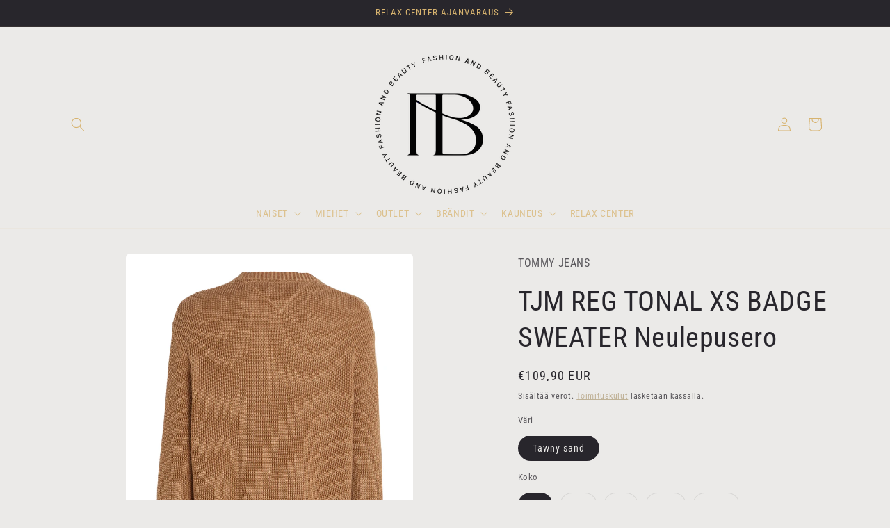

--- FILE ---
content_type: text/html; charset=utf-8
request_url: https://www.fabe.fi/products/tmjreg-tonal-xs-badge-sweater-neule
body_size: 31327
content:
<!doctype html>
<html class="js" lang="fi">
  <head>
    <meta charset="utf-8">
    <meta http-equiv="X-UA-Compatible" content="IE=edge">
    <meta name="viewport" content="width=device-width,initial-scale=1">
    <meta name="theme-color" content="">
    <link rel="canonical" href="https://www.fabe.fi/products/tmjreg-tonal-xs-badge-sweater-neule"><link rel="preconnect" href="https://fonts.shopifycdn.com" crossorigin><title>
      TJM REG TONAL XS BADGE SWEATER Neulepusero
 &ndash; Fabe</title>

    
      <meta name="description" content="Tommy Jeansin klassinen neule pyöreällä pääntiellä. Rinnassa pieni Tommy Jeans logo. Regular fit. 100% Cotton 30°C hienopesu, ei rumpukuivausta. Tuotenumero: 4500499313">
    

    

<meta property="og:site_name" content="Fabe">
<meta property="og:url" content="https://www.fabe.fi/products/tmjreg-tonal-xs-badge-sweater-neule">
<meta property="og:title" content="TJM REG TONAL XS BADGE SWEATER Neulepusero">
<meta property="og:type" content="product">
<meta property="og:description" content="Tommy Jeansin klassinen neule pyöreällä pääntiellä. Rinnassa pieni Tommy Jeans logo. Regular fit. 100% Cotton 30°C hienopesu, ei rumpukuivausta. Tuotenumero: 4500499313"><meta property="og:image" content="http://www.fabe.fi/cdn/shop/files/Tommy-Jeans-_FA2023_AB0_DM0DM17776AB0_6_1.jpg?v=1696239899">
  <meta property="og:image:secure_url" content="https://www.fabe.fi/cdn/shop/files/Tommy-Jeans-_FA2023_AB0_DM0DM17776AB0_6_1.jpg?v=1696239899">
  <meta property="og:image:width" content="2325">
  <meta property="og:image:height" content="3100"><meta property="og:price:amount" content="109,90">
  <meta property="og:price:currency" content="EUR"><meta name="twitter:site" content="@https://www.instagram.com/fabe_levi/"><meta name="twitter:card" content="summary_large_image">
<meta name="twitter:title" content="TJM REG TONAL XS BADGE SWEATER Neulepusero">
<meta name="twitter:description" content="Tommy Jeansin klassinen neule pyöreällä pääntiellä. Rinnassa pieni Tommy Jeans logo. Regular fit. 100% Cotton 30°C hienopesu, ei rumpukuivausta. Tuotenumero: 4500499313">


    <script src="//www.fabe.fi/cdn/shop/t/14/assets/constants.js?v=132983761750457495441727120643" defer="defer"></script>
    <script src="//www.fabe.fi/cdn/shop/t/14/assets/pubsub.js?v=158357773527763999511727120645" defer="defer"></script>
    <script src="//www.fabe.fi/cdn/shop/t/14/assets/global.js?v=88558128918567037191727120644" defer="defer"></script>
    <script src="//www.fabe.fi/cdn/shop/t/14/assets/details-disclosure.js?v=13653116266235556501727120643" defer="defer"></script>
    <script src="//www.fabe.fi/cdn/shop/t/14/assets/details-modal.js?v=25581673532751508451727120643" defer="defer"></script>
    <script src="//www.fabe.fi/cdn/shop/t/14/assets/search-form.js?v=133129549252120666541727120645" defer="defer"></script><script src="//www.fabe.fi/cdn/shop/t/14/assets/animations.js?v=88693664871331136111727120643" defer="defer"></script><script>window.performance && window.performance.mark && window.performance.mark('shopify.content_for_header.start');</script><meta name="google-site-verification" content="lV-dA-0ZdEZmheLgOcX1aWT-CY_nntpqh--_2KVjaIU">
<meta id="shopify-digital-wallet" name="shopify-digital-wallet" content="/36771070011/digital_wallets/dialog">
<link rel="alternate" type="application/json+oembed" href="https://www.fabe.fi/products/tmjreg-tonal-xs-badge-sweater-neule.oembed">
<script async="async" src="/checkouts/internal/preloads.js?locale=fi-FI"></script>
<script id="shopify-features" type="application/json">{"accessToken":"584b61338837c5e8d08b24296b5bd75b","betas":["rich-media-storefront-analytics"],"domain":"www.fabe.fi","predictiveSearch":true,"shopId":36771070011,"locale":"fi"}</script>
<script>var Shopify = Shopify || {};
Shopify.shop = "shopporo-fi.myshopify.com";
Shopify.locale = "fi";
Shopify.currency = {"active":"EUR","rate":"1.0"};
Shopify.country = "FI";
Shopify.theme = {"name":"Craft","id":165555274057,"schema_name":"Craft","schema_version":"15.1.0","theme_store_id":1368,"role":"main"};
Shopify.theme.handle = "null";
Shopify.theme.style = {"id":null,"handle":null};
Shopify.cdnHost = "www.fabe.fi/cdn";
Shopify.routes = Shopify.routes || {};
Shopify.routes.root = "/";</script>
<script type="module">!function(o){(o.Shopify=o.Shopify||{}).modules=!0}(window);</script>
<script>!function(o){function n(){var o=[];function n(){o.push(Array.prototype.slice.apply(arguments))}return n.q=o,n}var t=o.Shopify=o.Shopify||{};t.loadFeatures=n(),t.autoloadFeatures=n()}(window);</script>
<script id="shop-js-analytics" type="application/json">{"pageType":"product"}</script>
<script defer="defer" async type="module" src="//www.fabe.fi/cdn/shopifycloud/shop-js/modules/v2/client.init-shop-cart-sync_BaVYBPKc.fi.esm.js"></script>
<script defer="defer" async type="module" src="//www.fabe.fi/cdn/shopifycloud/shop-js/modules/v2/chunk.common_CTbb0h5t.esm.js"></script>
<script defer="defer" async type="module" src="//www.fabe.fi/cdn/shopifycloud/shop-js/modules/v2/chunk.modal_DUS8DR4E.esm.js"></script>
<script type="module">
  await import("//www.fabe.fi/cdn/shopifycloud/shop-js/modules/v2/client.init-shop-cart-sync_BaVYBPKc.fi.esm.js");
await import("//www.fabe.fi/cdn/shopifycloud/shop-js/modules/v2/chunk.common_CTbb0h5t.esm.js");
await import("//www.fabe.fi/cdn/shopifycloud/shop-js/modules/v2/chunk.modal_DUS8DR4E.esm.js");

  window.Shopify.SignInWithShop?.initShopCartSync?.({"fedCMEnabled":true,"windoidEnabled":true});

</script>
<script>(function() {
  var isLoaded = false;
  function asyncLoad() {
    if (isLoaded) return;
    isLoaded = true;
    var urls = ["https:\/\/cloudsearch-1f874.kxcdn.com\/shopify.js?srp=\/a\/search\u0026filtersEnabled=1\u0026shop=shopporo-fi.myshopify.com","https:\/\/cdn.hextom.com\/js\/freeshippingbar.js?shop=shopporo-fi.myshopify.com"];
    for (var i = 0; i < urls.length; i++) {
      var s = document.createElement('script');
      s.type = 'text/javascript';
      s.async = true;
      s.src = urls[i];
      var x = document.getElementsByTagName('script')[0];
      x.parentNode.insertBefore(s, x);
    }
  };
  if(window.attachEvent) {
    window.attachEvent('onload', asyncLoad);
  } else {
    window.addEventListener('load', asyncLoad, false);
  }
})();</script>
<script id="__st">var __st={"a":36771070011,"offset":7200,"reqid":"59404a31-2ff8-4e2a-ad2d-a2867c8cdd99-1769397094","pageurl":"www.fabe.fi\/products\/tmjreg-tonal-xs-badge-sweater-neule","u":"bc8f361f0dc3","p":"product","rtyp":"product","rid":8704431980873};</script>
<script>window.ShopifyPaypalV4VisibilityTracking = true;</script>
<script id="captcha-bootstrap">!function(){'use strict';const t='contact',e='account',n='new_comment',o=[[t,t],['blogs',n],['comments',n],[t,'customer']],c=[[e,'customer_login'],[e,'guest_login'],[e,'recover_customer_password'],[e,'create_customer']],r=t=>t.map((([t,e])=>`form[action*='/${t}']:not([data-nocaptcha='true']) input[name='form_type'][value='${e}']`)).join(','),a=t=>()=>t?[...document.querySelectorAll(t)].map((t=>t.form)):[];function s(){const t=[...o],e=r(t);return a(e)}const i='password',u='form_key',d=['recaptcha-v3-token','g-recaptcha-response','h-captcha-response',i],f=()=>{try{return window.sessionStorage}catch{return}},m='__shopify_v',_=t=>t.elements[u];function p(t,e,n=!1){try{const o=window.sessionStorage,c=JSON.parse(o.getItem(e)),{data:r}=function(t){const{data:e,action:n}=t;return t[m]||n?{data:e,action:n}:{data:t,action:n}}(c);for(const[e,n]of Object.entries(r))t.elements[e]&&(t.elements[e].value=n);n&&o.removeItem(e)}catch(o){console.error('form repopulation failed',{error:o})}}const l='form_type',E='cptcha';function T(t){t.dataset[E]=!0}const w=window,h=w.document,L='Shopify',v='ce_forms',y='captcha';let A=!1;((t,e)=>{const n=(g='f06e6c50-85a8-45c8-87d0-21a2b65856fe',I='https://cdn.shopify.com/shopifycloud/storefront-forms-hcaptcha/ce_storefront_forms_captcha_hcaptcha.v1.5.2.iife.js',D={infoText:'hCaptchan suojaama',privacyText:'Tietosuoja',termsText:'Ehdot'},(t,e,n)=>{const o=w[L][v],c=o.bindForm;if(c)return c(t,g,e,D).then(n);var r;o.q.push([[t,g,e,D],n]),r=I,A||(h.body.append(Object.assign(h.createElement('script'),{id:'captcha-provider',async:!0,src:r})),A=!0)});var g,I,D;w[L]=w[L]||{},w[L][v]=w[L][v]||{},w[L][v].q=[],w[L][y]=w[L][y]||{},w[L][y].protect=function(t,e){n(t,void 0,e),T(t)},Object.freeze(w[L][y]),function(t,e,n,w,h,L){const[v,y,A,g]=function(t,e,n){const i=e?o:[],u=t?c:[],d=[...i,...u],f=r(d),m=r(i),_=r(d.filter((([t,e])=>n.includes(e))));return[a(f),a(m),a(_),s()]}(w,h,L),I=t=>{const e=t.target;return e instanceof HTMLFormElement?e:e&&e.form},D=t=>v().includes(t);t.addEventListener('submit',(t=>{const e=I(t);if(!e)return;const n=D(e)&&!e.dataset.hcaptchaBound&&!e.dataset.recaptchaBound,o=_(e),c=g().includes(e)&&(!o||!o.value);(n||c)&&t.preventDefault(),c&&!n&&(function(t){try{if(!f())return;!function(t){const e=f();if(!e)return;const n=_(t);if(!n)return;const o=n.value;o&&e.removeItem(o)}(t);const e=Array.from(Array(32),(()=>Math.random().toString(36)[2])).join('');!function(t,e){_(t)||t.append(Object.assign(document.createElement('input'),{type:'hidden',name:u})),t.elements[u].value=e}(t,e),function(t,e){const n=f();if(!n)return;const o=[...t.querySelectorAll(`input[type='${i}']`)].map((({name:t})=>t)),c=[...d,...o],r={};for(const[a,s]of new FormData(t).entries())c.includes(a)||(r[a]=s);n.setItem(e,JSON.stringify({[m]:1,action:t.action,data:r}))}(t,e)}catch(e){console.error('failed to persist form',e)}}(e),e.submit())}));const S=(t,e)=>{t&&!t.dataset[E]&&(n(t,e.some((e=>e===t))),T(t))};for(const o of['focusin','change'])t.addEventListener(o,(t=>{const e=I(t);D(e)&&S(e,y())}));const B=e.get('form_key'),M=e.get(l),P=B&&M;t.addEventListener('DOMContentLoaded',(()=>{const t=y();if(P)for(const e of t)e.elements[l].value===M&&p(e,B);[...new Set([...A(),...v().filter((t=>'true'===t.dataset.shopifyCaptcha))])].forEach((e=>S(e,t)))}))}(h,new URLSearchParams(w.location.search),n,t,e,['guest_login'])})(!0,!0)}();</script>
<script integrity="sha256-4kQ18oKyAcykRKYeNunJcIwy7WH5gtpwJnB7kiuLZ1E=" data-source-attribution="shopify.loadfeatures" defer="defer" src="//www.fabe.fi/cdn/shopifycloud/storefront/assets/storefront/load_feature-a0a9edcb.js" crossorigin="anonymous"></script>
<script data-source-attribution="shopify.dynamic_checkout.dynamic.init">var Shopify=Shopify||{};Shopify.PaymentButton=Shopify.PaymentButton||{isStorefrontPortableWallets:!0,init:function(){window.Shopify.PaymentButton.init=function(){};var t=document.createElement("script");t.src="https://www.fabe.fi/cdn/shopifycloud/portable-wallets/latest/portable-wallets.fi.js",t.type="module",document.head.appendChild(t)}};
</script>
<script data-source-attribution="shopify.dynamic_checkout.buyer_consent">
  function portableWalletsHideBuyerConsent(e){var t=document.getElementById("shopify-buyer-consent"),n=document.getElementById("shopify-subscription-policy-button");t&&n&&(t.classList.add("hidden"),t.setAttribute("aria-hidden","true"),n.removeEventListener("click",e))}function portableWalletsShowBuyerConsent(e){var t=document.getElementById("shopify-buyer-consent"),n=document.getElementById("shopify-subscription-policy-button");t&&n&&(t.classList.remove("hidden"),t.removeAttribute("aria-hidden"),n.addEventListener("click",e))}window.Shopify?.PaymentButton&&(window.Shopify.PaymentButton.hideBuyerConsent=portableWalletsHideBuyerConsent,window.Shopify.PaymentButton.showBuyerConsent=portableWalletsShowBuyerConsent);
</script>
<script>
  function portableWalletsCleanup(e){e&&e.src&&console.error("Failed to load portable wallets script "+e.src);var t=document.querySelectorAll("shopify-accelerated-checkout .shopify-payment-button__skeleton, shopify-accelerated-checkout-cart .wallet-cart-button__skeleton"),e=document.getElementById("shopify-buyer-consent");for(let e=0;e<t.length;e++)t[e].remove();e&&e.remove()}function portableWalletsNotLoadedAsModule(e){e instanceof ErrorEvent&&"string"==typeof e.message&&e.message.includes("import.meta")&&"string"==typeof e.filename&&e.filename.includes("portable-wallets")&&(window.removeEventListener("error",portableWalletsNotLoadedAsModule),window.Shopify.PaymentButton.failedToLoad=e,"loading"===document.readyState?document.addEventListener("DOMContentLoaded",window.Shopify.PaymentButton.init):window.Shopify.PaymentButton.init())}window.addEventListener("error",portableWalletsNotLoadedAsModule);
</script>

<script type="module" src="https://www.fabe.fi/cdn/shopifycloud/portable-wallets/latest/portable-wallets.fi.js" onError="portableWalletsCleanup(this)" crossorigin="anonymous"></script>
<script nomodule>
  document.addEventListener("DOMContentLoaded", portableWalletsCleanup);
</script>

<script id='scb4127' type='text/javascript' async='' src='https://www.fabe.fi/cdn/shopifycloud/privacy-banner/storefront-banner.js'></script><link id="shopify-accelerated-checkout-styles" rel="stylesheet" media="screen" href="https://www.fabe.fi/cdn/shopifycloud/portable-wallets/latest/accelerated-checkout-backwards-compat.css" crossorigin="anonymous">
<style id="shopify-accelerated-checkout-cart">
        #shopify-buyer-consent {
  margin-top: 1em;
  display: inline-block;
  width: 100%;
}

#shopify-buyer-consent.hidden {
  display: none;
}

#shopify-subscription-policy-button {
  background: none;
  border: none;
  padding: 0;
  text-decoration: underline;
  font-size: inherit;
  cursor: pointer;
}

#shopify-subscription-policy-button::before {
  box-shadow: none;
}

      </style>
<script id="sections-script" data-sections="header" defer="defer" src="//www.fabe.fi/cdn/shop/t/14/compiled_assets/scripts.js?v=4108"></script>
<script>window.performance && window.performance.mark && window.performance.mark('shopify.content_for_header.end');</script>


    <style data-shopify>
      @font-face {
  font-family: "Roboto Condensed";
  font-weight: 400;
  font-style: normal;
  font-display: swap;
  src: url("//www.fabe.fi/cdn/fonts/roboto_condensed/robotocondensed_n4.01812de96ca5a5e9d19bef3ca9cc80dd1bf6c8b8.woff2") format("woff2"),
       url("//www.fabe.fi/cdn/fonts/roboto_condensed/robotocondensed_n4.3930e6ddba458dc3cb725a82a2668eac3c63c104.woff") format("woff");
}

      @font-face {
  font-family: "Roboto Condensed";
  font-weight: 700;
  font-style: normal;
  font-display: swap;
  src: url("//www.fabe.fi/cdn/fonts/roboto_condensed/robotocondensed_n7.0c73a613503672be244d2f29ab6ddd3fc3cc69ae.woff2") format("woff2"),
       url("//www.fabe.fi/cdn/fonts/roboto_condensed/robotocondensed_n7.ef6ece86ba55f49c27c4904a493c283a40f3a66e.woff") format("woff");
}

      @font-face {
  font-family: "Roboto Condensed";
  font-weight: 400;
  font-style: italic;
  font-display: swap;
  src: url("//www.fabe.fi/cdn/fonts/roboto_condensed/robotocondensed_i4.05c7f163ad2c00a3c4257606d1227691aff9070b.woff2") format("woff2"),
       url("//www.fabe.fi/cdn/fonts/roboto_condensed/robotocondensed_i4.04d9d87e0a45b49fc67a5b9eb5059e1540f5cda3.woff") format("woff");
}

      @font-face {
  font-family: "Roboto Condensed";
  font-weight: 700;
  font-style: italic;
  font-display: swap;
  src: url("//www.fabe.fi/cdn/fonts/roboto_condensed/robotocondensed_i7.bed9f3a01efda68cdff8b63e6195c957a0da68cb.woff2") format("woff2"),
       url("//www.fabe.fi/cdn/fonts/roboto_condensed/robotocondensed_i7.9ca5759a0bcf75a82b270218eab4c83ec254abf8.woff") format("woff");
}

      @font-face {
  font-family: "Roboto Condensed";
  font-weight: 400;
  font-style: normal;
  font-display: swap;
  src: url("//www.fabe.fi/cdn/fonts/roboto_condensed/robotocondensed_n4.01812de96ca5a5e9d19bef3ca9cc80dd1bf6c8b8.woff2") format("woff2"),
       url("//www.fabe.fi/cdn/fonts/roboto_condensed/robotocondensed_n4.3930e6ddba458dc3cb725a82a2668eac3c63c104.woff") format("woff");
}


      
        :root,
        .color-scheme-1 {
          --color-background: 235,234,232;
        
          --gradient-background: #ebeae8;
        

        

        --color-foreground: 40,38,44;
        --color-background-contrast: 176,172,164;
        --color-shadow: 37,37,37;
        --color-button: 40,38,44;
        --color-button-text: 255,255,255;
        --color-secondary-button: 235,234,232;
        --color-secondary-button-text: 184,168,138;
        --color-link: 184,168,138;
        --color-badge-foreground: 40,38,44;
        --color-badge-background: 235,234,232;
        --color-badge-border: 40,38,44;
        --payment-terms-background-color: rgb(235 234 232);
      }
      
        
        .color-scheme-2 {
          --color-background: 235,234,232;
        
          --gradient-background: #ebeae8;
        

        

        --color-foreground: 215,179,111;
        --color-background-contrast: 176,172,164;
        --color-shadow: 37,37,37;
        --color-button: 37,37,37;
        --color-button-text: 255,255,255;
        --color-secondary-button: 235,234,232;
        --color-secondary-button-text: 37,37,37;
        --color-link: 37,37,37;
        --color-badge-foreground: 215,179,111;
        --color-badge-background: 235,234,232;
        --color-badge-border: 215,179,111;
        --payment-terms-background-color: rgb(235 234 232);
      }
      
        
        .color-scheme-3 {
          --color-background: 235,234,232;
        
          --gradient-background: #ebeae8;
        

        

        --color-foreground: 239,236,236;
        --color-background-contrast: 176,172,164;
        --color-shadow: 40,38,44;
        --color-button: 239,236,236;
        --color-button-text: 184,168,138;
        --color-secondary-button: 235,234,232;
        --color-secondary-button-text: 239,236,236;
        --color-link: 239,236,236;
        --color-badge-foreground: 239,236,236;
        --color-badge-background: 235,234,232;
        --color-badge-border: 239,236,236;
        --payment-terms-background-color: rgb(235 234 232);
      }
      
        
        .color-scheme-4 {
          --color-background: 40,38,44;
        
          --gradient-background: #28262c;
        

        

        --color-foreground: 215,179,111;
        --color-background-contrast: 52,50,58;
        --color-shadow: 40,38,44;
        --color-button: 239,236,236;
        --color-button-text: 134,135,101;
        --color-secondary-button: 40,38,44;
        --color-secondary-button-text: 239,236,236;
        --color-link: 239,236,236;
        --color-badge-foreground: 215,179,111;
        --color-badge-background: 40,38,44;
        --color-badge-border: 215,179,111;
        --payment-terms-background-color: rgb(40 38 44);
      }
      
        
        .color-scheme-5 {
          --color-background: 40,38,44;
        
          --gradient-background: #28262c;
        

        

        --color-foreground: 239,236,236;
        --color-background-contrast: 52,50,58;
        --color-shadow: 37,37,37;
        --color-button: 239,236,236;
        --color-button-text: 184,168,138;
        --color-secondary-button: 40,38,44;
        --color-secondary-button-text: 239,236,236;
        --color-link: 239,236,236;
        --color-badge-foreground: 239,236,236;
        --color-badge-background: 40,38,44;
        --color-badge-border: 239,236,236;
        --payment-terms-background-color: rgb(40 38 44);
      }
      

      body, .color-scheme-1, .color-scheme-2, .color-scheme-3, .color-scheme-4, .color-scheme-5 {
        color: rgba(var(--color-foreground), 0.75);
        background-color: rgb(var(--color-background));
      }

      :root {
        --font-body-family: "Roboto Condensed", sans-serif;
        --font-body-style: normal;
        --font-body-weight: 400;
        --font-body-weight-bold: 700;

        --font-heading-family: "Roboto Condensed", sans-serif;
        --font-heading-style: normal;
        --font-heading-weight: 400;

        --font-body-scale: 1.0;
        --font-heading-scale: 1.0;

        --media-padding: px;
        --media-border-opacity: 0.1;
        --media-border-width: 0px;
        --media-radius: 6px;
        --media-shadow-opacity: 0.0;
        --media-shadow-horizontal-offset: 0px;
        --media-shadow-vertical-offset: 4px;
        --media-shadow-blur-radius: 5px;
        --media-shadow-visible: 0;

        --page-width: 120rem;
        --page-width-margin: 0rem;

        --product-card-image-padding: 0.0rem;
        --product-card-corner-radius: 0.0rem;
        --product-card-text-alignment: left;
        --product-card-border-width: 0.1rem;
        --product-card-border-opacity: 0.1;
        --product-card-shadow-opacity: 0.0;
        --product-card-shadow-visible: 0;
        --product-card-shadow-horizontal-offset: 0.0rem;
        --product-card-shadow-vertical-offset: 0.4rem;
        --product-card-shadow-blur-radius: 0.5rem;

        --collection-card-image-padding: 0.0rem;
        --collection-card-corner-radius: 0.6rem;
        --collection-card-text-alignment: left;
        --collection-card-border-width: 0.1rem;
        --collection-card-border-opacity: 0.1;
        --collection-card-shadow-opacity: 0.0;
        --collection-card-shadow-visible: 0;
        --collection-card-shadow-horizontal-offset: 0.0rem;
        --collection-card-shadow-vertical-offset: 0.4rem;
        --collection-card-shadow-blur-radius: 0.5rem;

        --blog-card-image-padding: 0.0rem;
        --blog-card-corner-radius: 0.6rem;
        --blog-card-text-alignment: left;
        --blog-card-border-width: 0.1rem;
        --blog-card-border-opacity: 0.1;
        --blog-card-shadow-opacity: 0.0;
        --blog-card-shadow-visible: 0;
        --blog-card-shadow-horizontal-offset: 0.0rem;
        --blog-card-shadow-vertical-offset: 0.4rem;
        --blog-card-shadow-blur-radius: 0.5rem;

        --badge-corner-radius: 0.6rem;

        --popup-border-width: 1px;
        --popup-border-opacity: 0.5;
        --popup-corner-radius: 6px;
        --popup-shadow-opacity: 0.0;
        --popup-shadow-horizontal-offset: 0px;
        --popup-shadow-vertical-offset: 4px;
        --popup-shadow-blur-radius: 5px;

        --drawer-border-width: 1px;
        --drawer-border-opacity: 0.1;
        --drawer-shadow-opacity: 0.0;
        --drawer-shadow-horizontal-offset: 0px;
        --drawer-shadow-vertical-offset: 4px;
        --drawer-shadow-blur-radius: 5px;

        --spacing-sections-desktop: 0px;
        --spacing-sections-mobile: 0px;

        --grid-desktop-vertical-spacing: 20px;
        --grid-desktop-horizontal-spacing: 20px;
        --grid-mobile-vertical-spacing: 10px;
        --grid-mobile-horizontal-spacing: 10px;

        --text-boxes-border-opacity: 0.1;
        --text-boxes-border-width: 0px;
        --text-boxes-radius: 6px;
        --text-boxes-shadow-opacity: 0.0;
        --text-boxes-shadow-visible: 0;
        --text-boxes-shadow-horizontal-offset: 0px;
        --text-boxes-shadow-vertical-offset: 4px;
        --text-boxes-shadow-blur-radius: 5px;

        --buttons-radius: 6px;
        --buttons-radius-outset: 7px;
        --buttons-border-width: 1px;
        --buttons-border-opacity: 1.0;
        --buttons-shadow-opacity: 0.0;
        --buttons-shadow-visible: 0;
        --buttons-shadow-horizontal-offset: 0px;
        --buttons-shadow-vertical-offset: 4px;
        --buttons-shadow-blur-radius: 5px;
        --buttons-border-offset: 0.3px;

        --inputs-radius: 6px;
        --inputs-border-width: 1px;
        --inputs-border-opacity: 0.55;
        --inputs-shadow-opacity: 0.0;
        --inputs-shadow-horizontal-offset: 0px;
        --inputs-margin-offset: 0px;
        --inputs-shadow-vertical-offset: 4px;
        --inputs-shadow-blur-radius: 5px;
        --inputs-radius-outset: 7px;

        --variant-pills-radius: 40px;
        --variant-pills-border-width: 1px;
        --variant-pills-border-opacity: 0.55;
        --variant-pills-shadow-opacity: 0.0;
        --variant-pills-shadow-horizontal-offset: 0px;
        --variant-pills-shadow-vertical-offset: 4px;
        --variant-pills-shadow-blur-radius: 5px;
      }

      *,
      *::before,
      *::after {
        box-sizing: inherit;
      }

      html {
        box-sizing: border-box;
        font-size: calc(var(--font-body-scale) * 62.5%);
        height: 100%;
      }

      body {
        display: grid;
        grid-template-rows: auto auto 1fr auto;
        grid-template-columns: 100%;
        min-height: 100%;
        margin: 0;
        font-size: 1.5rem;
        letter-spacing: 0.06rem;
        line-height: calc(1 + 0.8 / var(--font-body-scale));
        font-family: var(--font-body-family);
        font-style: var(--font-body-style);
        font-weight: var(--font-body-weight);
      }

      @media screen and (min-width: 750px) {
        body {
          font-size: 1.6rem;
        }
      }
    </style>

    <link href="//www.fabe.fi/cdn/shop/t/14/assets/base.css?v=94266557971103095941727120643" rel="stylesheet" type="text/css" media="all" />
    <link rel="stylesheet" href="//www.fabe.fi/cdn/shop/t/14/assets/component-cart-items.css?v=123238115697927560811727120643" media="print" onload="this.media='all'">
      <link rel="preload" as="font" href="//www.fabe.fi/cdn/fonts/roboto_condensed/robotocondensed_n4.01812de96ca5a5e9d19bef3ca9cc80dd1bf6c8b8.woff2" type="font/woff2" crossorigin>
      

      <link rel="preload" as="font" href="//www.fabe.fi/cdn/fonts/roboto_condensed/robotocondensed_n4.01812de96ca5a5e9d19bef3ca9cc80dd1bf6c8b8.woff2" type="font/woff2" crossorigin>
      
<link
        rel="stylesheet"
        href="//www.fabe.fi/cdn/shop/t/14/assets/component-predictive-search.css?v=118923337488134913561727120643"
        media="print"
        onload="this.media='all'"
      ><script>
      if (Shopify.designMode) {
        document.documentElement.classList.add('shopify-design-mode');
      }
    </script>
  <link href="https://monorail-edge.shopifysvc.com" rel="dns-prefetch">
<script>(function(){if ("sendBeacon" in navigator && "performance" in window) {try {var session_token_from_headers = performance.getEntriesByType('navigation')[0].serverTiming.find(x => x.name == '_s').description;} catch {var session_token_from_headers = undefined;}var session_cookie_matches = document.cookie.match(/_shopify_s=([^;]*)/);var session_token_from_cookie = session_cookie_matches && session_cookie_matches.length === 2 ? session_cookie_matches[1] : "";var session_token = session_token_from_headers || session_token_from_cookie || "";function handle_abandonment_event(e) {var entries = performance.getEntries().filter(function(entry) {return /monorail-edge.shopifysvc.com/.test(entry.name);});if (!window.abandonment_tracked && entries.length === 0) {window.abandonment_tracked = true;var currentMs = Date.now();var navigation_start = performance.timing.navigationStart;var payload = {shop_id: 36771070011,url: window.location.href,navigation_start,duration: currentMs - navigation_start,session_token,page_type: "product"};window.navigator.sendBeacon("https://monorail-edge.shopifysvc.com/v1/produce", JSON.stringify({schema_id: "online_store_buyer_site_abandonment/1.1",payload: payload,metadata: {event_created_at_ms: currentMs,event_sent_at_ms: currentMs}}));}}window.addEventListener('pagehide', handle_abandonment_event);}}());</script>
<script id="web-pixels-manager-setup">(function e(e,d,r,n,o){if(void 0===o&&(o={}),!Boolean(null===(a=null===(i=window.Shopify)||void 0===i?void 0:i.analytics)||void 0===a?void 0:a.replayQueue)){var i,a;window.Shopify=window.Shopify||{};var t=window.Shopify;t.analytics=t.analytics||{};var s=t.analytics;s.replayQueue=[],s.publish=function(e,d,r){return s.replayQueue.push([e,d,r]),!0};try{self.performance.mark("wpm:start")}catch(e){}var l=function(){var e={modern:/Edge?\/(1{2}[4-9]|1[2-9]\d|[2-9]\d{2}|\d{4,})\.\d+(\.\d+|)|Firefox\/(1{2}[4-9]|1[2-9]\d|[2-9]\d{2}|\d{4,})\.\d+(\.\d+|)|Chrom(ium|e)\/(9{2}|\d{3,})\.\d+(\.\d+|)|(Maci|X1{2}).+ Version\/(15\.\d+|(1[6-9]|[2-9]\d|\d{3,})\.\d+)([,.]\d+|)( \(\w+\)|)( Mobile\/\w+|) Safari\/|Chrome.+OPR\/(9{2}|\d{3,})\.\d+\.\d+|(CPU[ +]OS|iPhone[ +]OS|CPU[ +]iPhone|CPU IPhone OS|CPU iPad OS)[ +]+(15[._]\d+|(1[6-9]|[2-9]\d|\d{3,})[._]\d+)([._]\d+|)|Android:?[ /-](13[3-9]|1[4-9]\d|[2-9]\d{2}|\d{4,})(\.\d+|)(\.\d+|)|Android.+Firefox\/(13[5-9]|1[4-9]\d|[2-9]\d{2}|\d{4,})\.\d+(\.\d+|)|Android.+Chrom(ium|e)\/(13[3-9]|1[4-9]\d|[2-9]\d{2}|\d{4,})\.\d+(\.\d+|)|SamsungBrowser\/([2-9]\d|\d{3,})\.\d+/,legacy:/Edge?\/(1[6-9]|[2-9]\d|\d{3,})\.\d+(\.\d+|)|Firefox\/(5[4-9]|[6-9]\d|\d{3,})\.\d+(\.\d+|)|Chrom(ium|e)\/(5[1-9]|[6-9]\d|\d{3,})\.\d+(\.\d+|)([\d.]+$|.*Safari\/(?![\d.]+ Edge\/[\d.]+$))|(Maci|X1{2}).+ Version\/(10\.\d+|(1[1-9]|[2-9]\d|\d{3,})\.\d+)([,.]\d+|)( \(\w+\)|)( Mobile\/\w+|) Safari\/|Chrome.+OPR\/(3[89]|[4-9]\d|\d{3,})\.\d+\.\d+|(CPU[ +]OS|iPhone[ +]OS|CPU[ +]iPhone|CPU IPhone OS|CPU iPad OS)[ +]+(10[._]\d+|(1[1-9]|[2-9]\d|\d{3,})[._]\d+)([._]\d+|)|Android:?[ /-](13[3-9]|1[4-9]\d|[2-9]\d{2}|\d{4,})(\.\d+|)(\.\d+|)|Mobile Safari.+OPR\/([89]\d|\d{3,})\.\d+\.\d+|Android.+Firefox\/(13[5-9]|1[4-9]\d|[2-9]\d{2}|\d{4,})\.\d+(\.\d+|)|Android.+Chrom(ium|e)\/(13[3-9]|1[4-9]\d|[2-9]\d{2}|\d{4,})\.\d+(\.\d+|)|Android.+(UC? ?Browser|UCWEB|U3)[ /]?(15\.([5-9]|\d{2,})|(1[6-9]|[2-9]\d|\d{3,})\.\d+)\.\d+|SamsungBrowser\/(5\.\d+|([6-9]|\d{2,})\.\d+)|Android.+MQ{2}Browser\/(14(\.(9|\d{2,})|)|(1[5-9]|[2-9]\d|\d{3,})(\.\d+|))(\.\d+|)|K[Aa][Ii]OS\/(3\.\d+|([4-9]|\d{2,})\.\d+)(\.\d+|)/},d=e.modern,r=e.legacy,n=navigator.userAgent;return n.match(d)?"modern":n.match(r)?"legacy":"unknown"}(),u="modern"===l?"modern":"legacy",c=(null!=n?n:{modern:"",legacy:""})[u],f=function(e){return[e.baseUrl,"/wpm","/b",e.hashVersion,"modern"===e.buildTarget?"m":"l",".js"].join("")}({baseUrl:d,hashVersion:r,buildTarget:u}),m=function(e){var d=e.version,r=e.bundleTarget,n=e.surface,o=e.pageUrl,i=e.monorailEndpoint;return{emit:function(e){var a=e.status,t=e.errorMsg,s=(new Date).getTime(),l=JSON.stringify({metadata:{event_sent_at_ms:s},events:[{schema_id:"web_pixels_manager_load/3.1",payload:{version:d,bundle_target:r,page_url:o,status:a,surface:n,error_msg:t},metadata:{event_created_at_ms:s}}]});if(!i)return console&&console.warn&&console.warn("[Web Pixels Manager] No Monorail endpoint provided, skipping logging."),!1;try{return self.navigator.sendBeacon.bind(self.navigator)(i,l)}catch(e){}var u=new XMLHttpRequest;try{return u.open("POST",i,!0),u.setRequestHeader("Content-Type","text/plain"),u.send(l),!0}catch(e){return console&&console.warn&&console.warn("[Web Pixels Manager] Got an unhandled error while logging to Monorail."),!1}}}}({version:r,bundleTarget:l,surface:e.surface,pageUrl:self.location.href,monorailEndpoint:e.monorailEndpoint});try{o.browserTarget=l,function(e){var d=e.src,r=e.async,n=void 0===r||r,o=e.onload,i=e.onerror,a=e.sri,t=e.scriptDataAttributes,s=void 0===t?{}:t,l=document.createElement("script"),u=document.querySelector("head"),c=document.querySelector("body");if(l.async=n,l.src=d,a&&(l.integrity=a,l.crossOrigin="anonymous"),s)for(var f in s)if(Object.prototype.hasOwnProperty.call(s,f))try{l.dataset[f]=s[f]}catch(e){}if(o&&l.addEventListener("load",o),i&&l.addEventListener("error",i),u)u.appendChild(l);else{if(!c)throw new Error("Did not find a head or body element to append the script");c.appendChild(l)}}({src:f,async:!0,onload:function(){if(!function(){var e,d;return Boolean(null===(d=null===(e=window.Shopify)||void 0===e?void 0:e.analytics)||void 0===d?void 0:d.initialized)}()){var d=window.webPixelsManager.init(e)||void 0;if(d){var r=window.Shopify.analytics;r.replayQueue.forEach((function(e){var r=e[0],n=e[1],o=e[2];d.publishCustomEvent(r,n,o)})),r.replayQueue=[],r.publish=d.publishCustomEvent,r.visitor=d.visitor,r.initialized=!0}}},onerror:function(){return m.emit({status:"failed",errorMsg:"".concat(f," has failed to load")})},sri:function(e){var d=/^sha384-[A-Za-z0-9+/=]+$/;return"string"==typeof e&&d.test(e)}(c)?c:"",scriptDataAttributes:o}),m.emit({status:"loading"})}catch(e){m.emit({status:"failed",errorMsg:(null==e?void 0:e.message)||"Unknown error"})}}})({shopId: 36771070011,storefrontBaseUrl: "https://www.fabe.fi",extensionsBaseUrl: "https://extensions.shopifycdn.com/cdn/shopifycloud/web-pixels-manager",monorailEndpoint: "https://monorail-edge.shopifysvc.com/unstable/produce_batch",surface: "storefront-renderer",enabledBetaFlags: ["2dca8a86"],webPixelsConfigList: [{"id":"1018528073","configuration":"{\"config\":\"{\\\"pixel_id\\\":\\\"AW-710246016\\\",\\\"target_country\\\":\\\"FI\\\",\\\"gtag_events\\\":[{\\\"type\\\":\\\"search\\\",\\\"action_label\\\":\\\"AW-710246016\\\/P8P9CJmZs9kBEID91dIC\\\"},{\\\"type\\\":\\\"begin_checkout\\\",\\\"action_label\\\":\\\"AW-710246016\\\/vhxxCJaZs9kBEID91dIC\\\"},{\\\"type\\\":\\\"view_item\\\",\\\"action_label\\\":[\\\"AW-710246016\\\/oVN6CJCZs9kBEID91dIC\\\",\\\"MC-EFG40C59HC\\\"]},{\\\"type\\\":\\\"purchase\\\",\\\"action_label\\\":[\\\"AW-710246016\\\/5s6PCI2Zs9kBEID91dIC\\\",\\\"MC-EFG40C59HC\\\"]},{\\\"type\\\":\\\"page_view\\\",\\\"action_label\\\":[\\\"AW-710246016\\\/r2SRCIqZs9kBEID91dIC\\\",\\\"MC-EFG40C59HC\\\"]},{\\\"type\\\":\\\"add_payment_info\\\",\\\"action_label\\\":\\\"AW-710246016\\\/cDh6CJyZs9kBEID91dIC\\\"},{\\\"type\\\":\\\"add_to_cart\\\",\\\"action_label\\\":\\\"AW-710246016\\\/ZRnHCJOZs9kBEID91dIC\\\"}],\\\"enable_monitoring_mode\\\":false}\"}","eventPayloadVersion":"v1","runtimeContext":"OPEN","scriptVersion":"b2a88bafab3e21179ed38636efcd8a93","type":"APP","apiClientId":1780363,"privacyPurposes":[],"dataSharingAdjustments":{"protectedCustomerApprovalScopes":["read_customer_address","read_customer_email","read_customer_name","read_customer_personal_data","read_customer_phone"]}},{"id":"249364809","configuration":"{\"pixel_id\":\"1652017668287959\",\"pixel_type\":\"facebook_pixel\",\"metaapp_system_user_token\":\"-\"}","eventPayloadVersion":"v1","runtimeContext":"OPEN","scriptVersion":"ca16bc87fe92b6042fbaa3acc2fbdaa6","type":"APP","apiClientId":2329312,"privacyPurposes":["ANALYTICS","MARKETING","SALE_OF_DATA"],"dataSharingAdjustments":{"protectedCustomerApprovalScopes":["read_customer_address","read_customer_email","read_customer_name","read_customer_personal_data","read_customer_phone"]}},{"id":"174129481","eventPayloadVersion":"v1","runtimeContext":"LAX","scriptVersion":"1","type":"CUSTOM","privacyPurposes":["ANALYTICS"],"name":"Google Analytics tag (migrated)"},{"id":"shopify-app-pixel","configuration":"{}","eventPayloadVersion":"v1","runtimeContext":"STRICT","scriptVersion":"0450","apiClientId":"shopify-pixel","type":"APP","privacyPurposes":["ANALYTICS","MARKETING"]},{"id":"shopify-custom-pixel","eventPayloadVersion":"v1","runtimeContext":"LAX","scriptVersion":"0450","apiClientId":"shopify-pixel","type":"CUSTOM","privacyPurposes":["ANALYTICS","MARKETING"]}],isMerchantRequest: false,initData: {"shop":{"name":"Fabe","paymentSettings":{"currencyCode":"EUR"},"myshopifyDomain":"shopporo-fi.myshopify.com","countryCode":"FI","storefrontUrl":"https:\/\/www.fabe.fi"},"customer":null,"cart":null,"checkout":null,"productVariants":[{"price":{"amount":109.9,"currencyCode":"EUR"},"product":{"title":"TJM REG TONAL XS BADGE SWEATER  Neulepusero","vendor":"TOMMY JEANS","id":"8704431980873","untranslatedTitle":"TJM REG TONAL XS BADGE SWEATER  Neulepusero","url":"\/products\/tmjreg-tonal-xs-badge-sweater-neule","type":"Miesten yläosat"},"id":"48845927973193","image":{"src":"\/\/www.fabe.fi\/cdn\/shop\/files\/Tommy-Jeans-_FA2023_AB0_DM0DM17776AB0_3_1.jpg?v=1696253764"},"sku":"","title":"Tawny sand \/ S","untranslatedTitle":"Tawny sand \/ S"},{"price":{"amount":109.9,"currencyCode":"EUR"},"product":{"title":"TJM REG TONAL XS BADGE SWEATER  Neulepusero","vendor":"TOMMY JEANS","id":"8704431980873","untranslatedTitle":"TJM REG TONAL XS BADGE SWEATER  Neulepusero","url":"\/products\/tmjreg-tonal-xs-badge-sweater-neule","type":"Miesten yläosat"},"id":"48845928038729","image":{"src":"\/\/www.fabe.fi\/cdn\/shop\/files\/Tommy-Jeans-_FA2023_AB0_DM0DM17776AB0_3_1.jpg?v=1696253764"},"sku":"","title":"Tawny sand \/ M","untranslatedTitle":"Tawny sand \/ M"},{"price":{"amount":109.9,"currencyCode":"EUR"},"product":{"title":"TJM REG TONAL XS BADGE SWEATER  Neulepusero","vendor":"TOMMY JEANS","id":"8704431980873","untranslatedTitle":"TJM REG TONAL XS BADGE SWEATER  Neulepusero","url":"\/products\/tmjreg-tonal-xs-badge-sweater-neule","type":"Miesten yläosat"},"id":"48845928071497","image":{"src":"\/\/www.fabe.fi\/cdn\/shop\/files\/Tommy-Jeans-_FA2023_AB0_DM0DM17776AB0_3_1.jpg?v=1696253764"},"sku":"","title":"Tawny sand \/ L","untranslatedTitle":"Tawny sand \/ L"},{"price":{"amount":109.9,"currencyCode":"EUR"},"product":{"title":"TJM REG TONAL XS BADGE SWEATER  Neulepusero","vendor":"TOMMY JEANS","id":"8704431980873","untranslatedTitle":"TJM REG TONAL XS BADGE SWEATER  Neulepusero","url":"\/products\/tmjreg-tonal-xs-badge-sweater-neule","type":"Miesten yläosat"},"id":"48845928104265","image":{"src":"\/\/www.fabe.fi\/cdn\/shop\/files\/Tommy-Jeans-_FA2023_AB0_DM0DM17776AB0_3_1.jpg?v=1696253764"},"sku":"","title":"Tawny sand \/ XL","untranslatedTitle":"Tawny sand \/ XL"},{"price":{"amount":109.9,"currencyCode":"EUR"},"product":{"title":"TJM REG TONAL XS BADGE SWEATER  Neulepusero","vendor":"TOMMY JEANS","id":"8704431980873","untranslatedTitle":"TJM REG TONAL XS BADGE SWEATER  Neulepusero","url":"\/products\/tmjreg-tonal-xs-badge-sweater-neule","type":"Miesten yläosat"},"id":"48845928137033","image":{"src":"\/\/www.fabe.fi\/cdn\/shop\/files\/Tommy-Jeans-_FA2023_AB0_DM0DM17776AB0_3_1.jpg?v=1696253764"},"sku":"","title":"Tawny sand \/ XXL","untranslatedTitle":"Tawny sand \/ XXL"}],"purchasingCompany":null},},"https://www.fabe.fi/cdn","fcfee988w5aeb613cpc8e4bc33m6693e112",{"modern":"","legacy":""},{"shopId":"36771070011","storefrontBaseUrl":"https:\/\/www.fabe.fi","extensionBaseUrl":"https:\/\/extensions.shopifycdn.com\/cdn\/shopifycloud\/web-pixels-manager","surface":"storefront-renderer","enabledBetaFlags":"[\"2dca8a86\"]","isMerchantRequest":"false","hashVersion":"fcfee988w5aeb613cpc8e4bc33m6693e112","publish":"custom","events":"[[\"page_viewed\",{}],[\"product_viewed\",{\"productVariant\":{\"price\":{\"amount\":109.9,\"currencyCode\":\"EUR\"},\"product\":{\"title\":\"TJM REG TONAL XS BADGE SWEATER  Neulepusero\",\"vendor\":\"TOMMY JEANS\",\"id\":\"8704431980873\",\"untranslatedTitle\":\"TJM REG TONAL XS BADGE SWEATER  Neulepusero\",\"url\":\"\/products\/tmjreg-tonal-xs-badge-sweater-neule\",\"type\":\"Miesten yläosat\"},\"id\":\"48845927973193\",\"image\":{\"src\":\"\/\/www.fabe.fi\/cdn\/shop\/files\/Tommy-Jeans-_FA2023_AB0_DM0DM17776AB0_3_1.jpg?v=1696253764\"},\"sku\":\"\",\"title\":\"Tawny sand \/ S\",\"untranslatedTitle\":\"Tawny sand \/ S\"}}]]"});</script><script>
  window.ShopifyAnalytics = window.ShopifyAnalytics || {};
  window.ShopifyAnalytics.meta = window.ShopifyAnalytics.meta || {};
  window.ShopifyAnalytics.meta.currency = 'EUR';
  var meta = {"product":{"id":8704431980873,"gid":"gid:\/\/shopify\/Product\/8704431980873","vendor":"TOMMY JEANS","type":"Miesten yläosat","handle":"tmjreg-tonal-xs-badge-sweater-neule","variants":[{"id":48845927973193,"price":10990,"name":"TJM REG TONAL XS BADGE SWEATER  Neulepusero - Tawny sand \/ S","public_title":"Tawny sand \/ S","sku":""},{"id":48845928038729,"price":10990,"name":"TJM REG TONAL XS BADGE SWEATER  Neulepusero - Tawny sand \/ M","public_title":"Tawny sand \/ M","sku":""},{"id":48845928071497,"price":10990,"name":"TJM REG TONAL XS BADGE SWEATER  Neulepusero - Tawny sand \/ L","public_title":"Tawny sand \/ L","sku":""},{"id":48845928104265,"price":10990,"name":"TJM REG TONAL XS BADGE SWEATER  Neulepusero - Tawny sand \/ XL","public_title":"Tawny sand \/ XL","sku":""},{"id":48845928137033,"price":10990,"name":"TJM REG TONAL XS BADGE SWEATER  Neulepusero - Tawny sand \/ XXL","public_title":"Tawny sand \/ XXL","sku":""}],"remote":false},"page":{"pageType":"product","resourceType":"product","resourceId":8704431980873,"requestId":"59404a31-2ff8-4e2a-ad2d-a2867c8cdd99-1769397094"}};
  for (var attr in meta) {
    window.ShopifyAnalytics.meta[attr] = meta[attr];
  }
</script>
<script class="analytics">
  (function () {
    var customDocumentWrite = function(content) {
      var jquery = null;

      if (window.jQuery) {
        jquery = window.jQuery;
      } else if (window.Checkout && window.Checkout.$) {
        jquery = window.Checkout.$;
      }

      if (jquery) {
        jquery('body').append(content);
      }
    };

    var hasLoggedConversion = function(token) {
      if (token) {
        return document.cookie.indexOf('loggedConversion=' + token) !== -1;
      }
      return false;
    }

    var setCookieIfConversion = function(token) {
      if (token) {
        var twoMonthsFromNow = new Date(Date.now());
        twoMonthsFromNow.setMonth(twoMonthsFromNow.getMonth() + 2);

        document.cookie = 'loggedConversion=' + token + '; expires=' + twoMonthsFromNow;
      }
    }

    var trekkie = window.ShopifyAnalytics.lib = window.trekkie = window.trekkie || [];
    if (trekkie.integrations) {
      return;
    }
    trekkie.methods = [
      'identify',
      'page',
      'ready',
      'track',
      'trackForm',
      'trackLink'
    ];
    trekkie.factory = function(method) {
      return function() {
        var args = Array.prototype.slice.call(arguments);
        args.unshift(method);
        trekkie.push(args);
        return trekkie;
      };
    };
    for (var i = 0; i < trekkie.methods.length; i++) {
      var key = trekkie.methods[i];
      trekkie[key] = trekkie.factory(key);
    }
    trekkie.load = function(config) {
      trekkie.config = config || {};
      trekkie.config.initialDocumentCookie = document.cookie;
      var first = document.getElementsByTagName('script')[0];
      var script = document.createElement('script');
      script.type = 'text/javascript';
      script.onerror = function(e) {
        var scriptFallback = document.createElement('script');
        scriptFallback.type = 'text/javascript';
        scriptFallback.onerror = function(error) {
                var Monorail = {
      produce: function produce(monorailDomain, schemaId, payload) {
        var currentMs = new Date().getTime();
        var event = {
          schema_id: schemaId,
          payload: payload,
          metadata: {
            event_created_at_ms: currentMs,
            event_sent_at_ms: currentMs
          }
        };
        return Monorail.sendRequest("https://" + monorailDomain + "/v1/produce", JSON.stringify(event));
      },
      sendRequest: function sendRequest(endpointUrl, payload) {
        // Try the sendBeacon API
        if (window && window.navigator && typeof window.navigator.sendBeacon === 'function' && typeof window.Blob === 'function' && !Monorail.isIos12()) {
          var blobData = new window.Blob([payload], {
            type: 'text/plain'
          });

          if (window.navigator.sendBeacon(endpointUrl, blobData)) {
            return true;
          } // sendBeacon was not successful

        } // XHR beacon

        var xhr = new XMLHttpRequest();

        try {
          xhr.open('POST', endpointUrl);
          xhr.setRequestHeader('Content-Type', 'text/plain');
          xhr.send(payload);
        } catch (e) {
          console.log(e);
        }

        return false;
      },
      isIos12: function isIos12() {
        return window.navigator.userAgent.lastIndexOf('iPhone; CPU iPhone OS 12_') !== -1 || window.navigator.userAgent.lastIndexOf('iPad; CPU OS 12_') !== -1;
      }
    };
    Monorail.produce('monorail-edge.shopifysvc.com',
      'trekkie_storefront_load_errors/1.1',
      {shop_id: 36771070011,
      theme_id: 165555274057,
      app_name: "storefront",
      context_url: window.location.href,
      source_url: "//www.fabe.fi/cdn/s/trekkie.storefront.8d95595f799fbf7e1d32231b9a28fd43b70c67d3.min.js"});

        };
        scriptFallback.async = true;
        scriptFallback.src = '//www.fabe.fi/cdn/s/trekkie.storefront.8d95595f799fbf7e1d32231b9a28fd43b70c67d3.min.js';
        first.parentNode.insertBefore(scriptFallback, first);
      };
      script.async = true;
      script.src = '//www.fabe.fi/cdn/s/trekkie.storefront.8d95595f799fbf7e1d32231b9a28fd43b70c67d3.min.js';
      first.parentNode.insertBefore(script, first);
    };
    trekkie.load(
      {"Trekkie":{"appName":"storefront","development":false,"defaultAttributes":{"shopId":36771070011,"isMerchantRequest":null,"themeId":165555274057,"themeCityHash":"7475069189645716757","contentLanguage":"fi","currency":"EUR","eventMetadataId":"cc39639c-5a40-4c45-b097-3cf202eb7856"},"isServerSideCookieWritingEnabled":true,"monorailRegion":"shop_domain","enabledBetaFlags":["65f19447"]},"Session Attribution":{},"S2S":{"facebookCapiEnabled":true,"source":"trekkie-storefront-renderer","apiClientId":580111}}
    );

    var loaded = false;
    trekkie.ready(function() {
      if (loaded) return;
      loaded = true;

      window.ShopifyAnalytics.lib = window.trekkie;

      var originalDocumentWrite = document.write;
      document.write = customDocumentWrite;
      try { window.ShopifyAnalytics.merchantGoogleAnalytics.call(this); } catch(error) {};
      document.write = originalDocumentWrite;

      window.ShopifyAnalytics.lib.page(null,{"pageType":"product","resourceType":"product","resourceId":8704431980873,"requestId":"59404a31-2ff8-4e2a-ad2d-a2867c8cdd99-1769397094","shopifyEmitted":true});

      var match = window.location.pathname.match(/checkouts\/(.+)\/(thank_you|post_purchase)/)
      var token = match? match[1]: undefined;
      if (!hasLoggedConversion(token)) {
        setCookieIfConversion(token);
        window.ShopifyAnalytics.lib.track("Viewed Product",{"currency":"EUR","variantId":48845927973193,"productId":8704431980873,"productGid":"gid:\/\/shopify\/Product\/8704431980873","name":"TJM REG TONAL XS BADGE SWEATER  Neulepusero - Tawny sand \/ S","price":"109.90","sku":"","brand":"TOMMY JEANS","variant":"Tawny sand \/ S","category":"Miesten yläosat","nonInteraction":true,"remote":false},undefined,undefined,{"shopifyEmitted":true});
      window.ShopifyAnalytics.lib.track("monorail:\/\/trekkie_storefront_viewed_product\/1.1",{"currency":"EUR","variantId":48845927973193,"productId":8704431980873,"productGid":"gid:\/\/shopify\/Product\/8704431980873","name":"TJM REG TONAL XS BADGE SWEATER  Neulepusero - Tawny sand \/ S","price":"109.90","sku":"","brand":"TOMMY JEANS","variant":"Tawny sand \/ S","category":"Miesten yläosat","nonInteraction":true,"remote":false,"referer":"https:\/\/www.fabe.fi\/products\/tmjreg-tonal-xs-badge-sweater-neule"});
      }
    });


        var eventsListenerScript = document.createElement('script');
        eventsListenerScript.async = true;
        eventsListenerScript.src = "//www.fabe.fi/cdn/shopifycloud/storefront/assets/shop_events_listener-3da45d37.js";
        document.getElementsByTagName('head')[0].appendChild(eventsListenerScript);

})();</script>
  <script>
  if (!window.ga || (window.ga && typeof window.ga !== 'function')) {
    window.ga = function ga() {
      (window.ga.q = window.ga.q || []).push(arguments);
      if (window.Shopify && window.Shopify.analytics && typeof window.Shopify.analytics.publish === 'function') {
        window.Shopify.analytics.publish("ga_stub_called", {}, {sendTo: "google_osp_migration"});
      }
      console.error("Shopify's Google Analytics stub called with:", Array.from(arguments), "\nSee https://help.shopify.com/manual/promoting-marketing/pixels/pixel-migration#google for more information.");
    };
    if (window.Shopify && window.Shopify.analytics && typeof window.Shopify.analytics.publish === 'function') {
      window.Shopify.analytics.publish("ga_stub_initialized", {}, {sendTo: "google_osp_migration"});
    }
  }
</script>
<script
  defer
  src="https://www.fabe.fi/cdn/shopifycloud/perf-kit/shopify-perf-kit-3.0.4.min.js"
  data-application="storefront-renderer"
  data-shop-id="36771070011"
  data-render-region="gcp-us-east1"
  data-page-type="product"
  data-theme-instance-id="165555274057"
  data-theme-name="Craft"
  data-theme-version="15.1.0"
  data-monorail-region="shop_domain"
  data-resource-timing-sampling-rate="10"
  data-shs="true"
  data-shs-beacon="true"
  data-shs-export-with-fetch="true"
  data-shs-logs-sample-rate="1"
  data-shs-beacon-endpoint="https://www.fabe.fi/api/collect"
></script>
</head>

  <body class="gradient">
    <a class="skip-to-content-link button visually-hidden" href="#MainContent">
      Ohita ja siirry sisältöön
    </a><!-- BEGIN sections: header-group -->
<div id="shopify-section-sections--22253916356937__announcement-bar" class="shopify-section shopify-section-group-header-group announcement-bar-section"><link href="//www.fabe.fi/cdn/shop/t/14/assets/component-slideshow.css?v=17933591812325749411727120643" rel="stylesheet" type="text/css" media="all" />
<link href="//www.fabe.fi/cdn/shop/t/14/assets/component-slider.css?v=14039311878856620671727120643" rel="stylesheet" type="text/css" media="all" />

  <link href="//www.fabe.fi/cdn/shop/t/14/assets/component-list-social.css?v=35792976012981934991727120643" rel="stylesheet" type="text/css" media="all" />


<div
  class="utility-bar color-scheme-4 gradient utility-bar--bottom-border"
  
>
  <div class="page-width utility-bar__grid"><div
        class="announcement-bar"
        role="region"
        aria-label="Ilmoitus"
        
      ><a
              href="https://relaxcenter.fi/#onlinebookings"
              class="announcement-bar__link link link--text focus-inset animate-arrow"
            ><p class="announcement-bar__message h5">
            <span>RELAX CENTER AJANVARAUS</span><svg xmlns="http://www.w3.org/2000/svg" fill="none" class="icon icon-arrow" viewBox="0 0 14 10"><path fill="currentColor" fill-rule="evenodd" d="M8.537.808a.5.5 0 0 1 .817-.162l4 4a.5.5 0 0 1 0 .708l-4 4a.5.5 0 1 1-.708-.708L11.793 5.5H1a.5.5 0 0 1 0-1h10.793L8.646 1.354a.5.5 0 0 1-.109-.546" clip-rule="evenodd"/></svg>
</p></a></div><div class="localization-wrapper">
</div>
  </div>
</div>


</div><div id="shopify-section-sections--22253916356937__header" class="shopify-section shopify-section-group-header-group section-header"><link rel="stylesheet" href="//www.fabe.fi/cdn/shop/t/14/assets/component-list-menu.css?v=151968516119678728991727120643" media="print" onload="this.media='all'">
<link rel="stylesheet" href="//www.fabe.fi/cdn/shop/t/14/assets/component-search.css?v=165164710990765432851727120643" media="print" onload="this.media='all'">
<link rel="stylesheet" href="//www.fabe.fi/cdn/shop/t/14/assets/component-menu-drawer.css?v=147478906057189667651727120643" media="print" onload="this.media='all'">
<link rel="stylesheet" href="//www.fabe.fi/cdn/shop/t/14/assets/component-cart-notification.css?v=54116361853792938221727120643" media="print" onload="this.media='all'"><link rel="stylesheet" href="//www.fabe.fi/cdn/shop/t/14/assets/component-price.css?v=70172745017360139101727120643" media="print" onload="this.media='all'"><link rel="stylesheet" href="//www.fabe.fi/cdn/shop/t/14/assets/component-mega-menu.css?v=10110889665867715061727120643" media="print" onload="this.media='all'"><style>
  header-drawer {
    justify-self: start;
    margin-left: -1.2rem;
  }@media screen and (min-width: 990px) {
      header-drawer {
        display: none;
      }
    }.menu-drawer-container {
    display: flex;
  }

  .list-menu {
    list-style: none;
    padding: 0;
    margin: 0;
  }

  .list-menu--inline {
    display: inline-flex;
    flex-wrap: wrap;
  }

  summary.list-menu__item {
    padding-right: 2.7rem;
  }

  .list-menu__item {
    display: flex;
    align-items: center;
    line-height: calc(1 + 0.3 / var(--font-body-scale));
  }

  .list-menu__item--link {
    text-decoration: none;
    padding-bottom: 1rem;
    padding-top: 1rem;
    line-height: calc(1 + 0.8 / var(--font-body-scale));
  }

  @media screen and (min-width: 750px) {
    .list-menu__item--link {
      padding-bottom: 0.5rem;
      padding-top: 0.5rem;
    }
  }
</style><style data-shopify>.header {
    padding: 16px 3rem 0px 3rem;
  }

  .section-header {
    position: sticky; /* This is for fixing a Safari z-index issue. PR #2147 */
    margin-bottom: 0px;
  }

  @media screen and (min-width: 750px) {
    .section-header {
      margin-bottom: 0px;
    }
  }

  @media screen and (min-width: 990px) {
    .header {
      padding-top: 32px;
      padding-bottom: 0px;
    }
  }</style><script src="//www.fabe.fi/cdn/shop/t/14/assets/cart-notification.js?v=133508293167896966491727120643" defer="defer"></script><div class="header-wrapper color-scheme-2 gradient header-wrapper--border-bottom"><header class="header header--top-center header--mobile-center page-width header--has-menu header--has-social header--has-account">

<header-drawer data-breakpoint="tablet">
  <details id="Details-menu-drawer-container" class="menu-drawer-container">
    <summary
      class="header__icon header__icon--menu header__icon--summary link focus-inset"
      aria-label="Valikko"
    >
      <span><svg xmlns="http://www.w3.org/2000/svg" fill="none" class="icon icon-hamburger" viewBox="0 0 18 16"><path fill="currentColor" d="M1 .5a.5.5 0 1 0 0 1h15.71a.5.5 0 0 0 0-1zM.5 8a.5.5 0 0 1 .5-.5h15.71a.5.5 0 0 1 0 1H1A.5.5 0 0 1 .5 8m0 7a.5.5 0 0 1 .5-.5h15.71a.5.5 0 0 1 0 1H1a.5.5 0 0 1-.5-.5"/></svg>
<svg xmlns="http://www.w3.org/2000/svg" fill="none" class="icon icon-close" viewBox="0 0 18 17"><path fill="currentColor" d="M.865 15.978a.5.5 0 0 0 .707.707l7.433-7.431 7.579 7.282a.501.501 0 0 0 .846-.37.5.5 0 0 0-.153-.351L9.712 8.546l7.417-7.416a.5.5 0 1 0-.707-.708L8.991 7.853 1.413.573a.5.5 0 1 0-.693.72l7.563 7.268z"/></svg>
</span>
    </summary>
    <div id="menu-drawer" class="gradient menu-drawer motion-reduce color-scheme-1">
      <div class="menu-drawer__inner-container">
        <div class="menu-drawer__navigation-container">
          <nav class="menu-drawer__navigation">
            <ul class="menu-drawer__menu has-submenu list-menu" role="list"><li><details id="Details-menu-drawer-menu-item-1">
                      <summary
                        id="HeaderDrawer-naiset"
                        class="menu-drawer__menu-item list-menu__item link link--text focus-inset"
                      >
                        NAISET
                        <span class="svg-wrapper"><svg xmlns="http://www.w3.org/2000/svg" fill="none" class="icon icon-arrow" viewBox="0 0 14 10"><path fill="currentColor" fill-rule="evenodd" d="M8.537.808a.5.5 0 0 1 .817-.162l4 4a.5.5 0 0 1 0 .708l-4 4a.5.5 0 1 1-.708-.708L11.793 5.5H1a.5.5 0 0 1 0-1h10.793L8.646 1.354a.5.5 0 0 1-.109-.546" clip-rule="evenodd"/></svg>
</span>
                        <span class="svg-wrapper"><svg class="icon icon-caret" viewBox="0 0 10 6"><path fill="currentColor" fill-rule="evenodd" d="M9.354.646a.5.5 0 0 0-.708 0L5 4.293 1.354.646a.5.5 0 0 0-.708.708l4 4a.5.5 0 0 0 .708 0l4-4a.5.5 0 0 0 0-.708" clip-rule="evenodd"/></svg>
</span>
                      </summary>
                      <div
                        id="link-naiset"
                        class="menu-drawer__submenu has-submenu gradient motion-reduce"
                        tabindex="-1"
                      >
                        <div class="menu-drawer__inner-submenu">
                          <button class="menu-drawer__close-button link link--text focus-inset" aria-expanded="true">
                            <span class="svg-wrapper"><svg xmlns="http://www.w3.org/2000/svg" fill="none" class="icon icon-arrow" viewBox="0 0 14 10"><path fill="currentColor" fill-rule="evenodd" d="M8.537.808a.5.5 0 0 1 .817-.162l4 4a.5.5 0 0 1 0 .708l-4 4a.5.5 0 1 1-.708-.708L11.793 5.5H1a.5.5 0 0 1 0-1h10.793L8.646 1.354a.5.5 0 0 1-.109-.546" clip-rule="evenodd"/></svg>
</span>
                            NAISET
                          </button>
                          <ul class="menu-drawer__menu list-menu" role="list" tabindex="-1"><li><details id="Details-menu-drawer-naiset-naisten-ylaosat">
                                    <summary
                                      id="HeaderDrawer-naiset-naisten-ylaosat"
                                      class="menu-drawer__menu-item link link--text list-menu__item focus-inset"
                                    >
                                      Naisten yläosat
                                      <span class="svg-wrapper"><svg xmlns="http://www.w3.org/2000/svg" fill="none" class="icon icon-arrow" viewBox="0 0 14 10"><path fill="currentColor" fill-rule="evenodd" d="M8.537.808a.5.5 0 0 1 .817-.162l4 4a.5.5 0 0 1 0 .708l-4 4a.5.5 0 1 1-.708-.708L11.793 5.5H1a.5.5 0 0 1 0-1h10.793L8.646 1.354a.5.5 0 0 1-.109-.546" clip-rule="evenodd"/></svg>
</span>
                                      <span class="svg-wrapper"><svg class="icon icon-caret" viewBox="0 0 10 6"><path fill="currentColor" fill-rule="evenodd" d="M9.354.646a.5.5 0 0 0-.708 0L5 4.293 1.354.646a.5.5 0 0 0-.708.708l4 4a.5.5 0 0 0 .708 0l4-4a.5.5 0 0 0 0-.708" clip-rule="evenodd"/></svg>
</span>
                                    </summary>
                                    <div
                                      id="childlink-naisten-ylaosat"
                                      class="menu-drawer__submenu has-submenu gradient motion-reduce"
                                    >
                                      <button
                                        class="menu-drawer__close-button link link--text focus-inset"
                                        aria-expanded="true"
                                      >
                                        <span class="svg-wrapper"><svg xmlns="http://www.w3.org/2000/svg" fill="none" class="icon icon-arrow" viewBox="0 0 14 10"><path fill="currentColor" fill-rule="evenodd" d="M8.537.808a.5.5 0 0 1 .817-.162l4 4a.5.5 0 0 1 0 .708l-4 4a.5.5 0 1 1-.708-.708L11.793 5.5H1a.5.5 0 0 1 0-1h10.793L8.646 1.354a.5.5 0 0 1-.109-.546" clip-rule="evenodd"/></svg>
</span>
                                        Naisten yläosat
                                      </button>
                                      <ul
                                        class="menu-drawer__menu list-menu"
                                        role="list"
                                        tabindex="-1"
                                      ><li>
                                            <a
                                              id="HeaderDrawer-naiset-naisten-ylaosat-paidat-ja-puserot"
                                              href="/collections/paidat-puserot"
                                              class="menu-drawer__menu-item link link--text list-menu__item focus-inset"
                                              
                                            >
                                              Paidat ja puserot
                                            </a>
                                          </li><li>
                                            <a
                                              id="HeaderDrawer-naiset-naisten-ylaosat-neuleet"
                                              href="/collections/neuleet"
                                              class="menu-drawer__menu-item link link--text list-menu__item focus-inset"
                                              
                                            >
                                              Neuleet
                                            </a>
                                          </li><li>
                                            <a
                                              id="HeaderDrawer-naiset-naisten-ylaosat-neuletakit"
                                              href="/collections/neuletakit"
                                              class="menu-drawer__menu-item link link--text list-menu__item focus-inset"
                                              
                                            >
                                              Neuletakit
                                            </a>
                                          </li><li>
                                            <a
                                              id="HeaderDrawer-naiset-naisten-ylaosat-colleget"
                                              href="/collections/naisten-colleget"
                                              class="menu-drawer__menu-item link link--text list-menu__item focus-inset"
                                              
                                            >
                                              Colleget
                                            </a>
                                          </li><li>
                                            <a
                                              id="HeaderDrawer-naiset-naisten-ylaosat-t-paidat"
                                              href="/collections/naisten-topit"
                                              class="menu-drawer__menu-item link link--text list-menu__item focus-inset"
                                              
                                            >
                                              T-paidat
                                            </a>
                                          </li><li>
                                            <a
                                              id="HeaderDrawer-naiset-naisten-ylaosat-topit"
                                              href="/collections/topit"
                                              class="menu-drawer__menu-item link link--text list-menu__item focus-inset"
                                              
                                            >
                                              Topit
                                            </a>
                                          </li><li>
                                            <a
                                              id="HeaderDrawer-naiset-naisten-ylaosat-jakut-bleiserit"
                                              href="/collections/jakut-bleiserit"
                                              class="menu-drawer__menu-item link link--text list-menu__item focus-inset"
                                              
                                            >
                                              Jakut / Bleiserit
                                            </a>
                                          </li></ul>
                                    </div>
                                  </details></li><li><details id="Details-menu-drawer-naiset-naisten-alaosat">
                                    <summary
                                      id="HeaderDrawer-naiset-naisten-alaosat"
                                      class="menu-drawer__menu-item link link--text list-menu__item focus-inset"
                                    >
                                      Naisten alaosat
                                      <span class="svg-wrapper"><svg xmlns="http://www.w3.org/2000/svg" fill="none" class="icon icon-arrow" viewBox="0 0 14 10"><path fill="currentColor" fill-rule="evenodd" d="M8.537.808a.5.5 0 0 1 .817-.162l4 4a.5.5 0 0 1 0 .708l-4 4a.5.5 0 1 1-.708-.708L11.793 5.5H1a.5.5 0 0 1 0-1h10.793L8.646 1.354a.5.5 0 0 1-.109-.546" clip-rule="evenodd"/></svg>
</span>
                                      <span class="svg-wrapper"><svg class="icon icon-caret" viewBox="0 0 10 6"><path fill="currentColor" fill-rule="evenodd" d="M9.354.646a.5.5 0 0 0-.708 0L5 4.293 1.354.646a.5.5 0 0 0-.708.708l4 4a.5.5 0 0 0 .708 0l4-4a.5.5 0 0 0 0-.708" clip-rule="evenodd"/></svg>
</span>
                                    </summary>
                                    <div
                                      id="childlink-naisten-alaosat"
                                      class="menu-drawer__submenu has-submenu gradient motion-reduce"
                                    >
                                      <button
                                        class="menu-drawer__close-button link link--text focus-inset"
                                        aria-expanded="true"
                                      >
                                        <span class="svg-wrapper"><svg xmlns="http://www.w3.org/2000/svg" fill="none" class="icon icon-arrow" viewBox="0 0 14 10"><path fill="currentColor" fill-rule="evenodd" d="M8.537.808a.5.5 0 0 1 .817-.162l4 4a.5.5 0 0 1 0 .708l-4 4a.5.5 0 1 1-.708-.708L11.793 5.5H1a.5.5 0 0 1 0-1h10.793L8.646 1.354a.5.5 0 0 1-.109-.546" clip-rule="evenodd"/></svg>
</span>
                                        Naisten alaosat
                                      </button>
                                      <ul
                                        class="menu-drawer__menu list-menu"
                                        role="list"
                                        tabindex="-1"
                                      ><li>
                                            <a
                                              id="HeaderDrawer-naiset-naisten-alaosat-farkut"
                                              href="/collections/naisten-farkut"
                                              class="menu-drawer__menu-item link link--text list-menu__item focus-inset"
                                              
                                            >
                                              Farkut
                                            </a>
                                          </li><li>
                                            <a
                                              id="HeaderDrawer-naiset-naisten-alaosat-shortsit"
                                              href="/collections/shortsit-1"
                                              class="menu-drawer__menu-item link link--text list-menu__item focus-inset"
                                              
                                            >
                                              Shortsit
                                            </a>
                                          </li><li>
                                            <a
                                              id="HeaderDrawer-naiset-naisten-alaosat-hameet"
                                              href="/collections/hameet"
                                              class="menu-drawer__menu-item link link--text list-menu__item focus-inset"
                                              
                                            >
                                              Hameet
                                            </a>
                                          </li><li>
                                            <a
                                              id="HeaderDrawer-naiset-naisten-alaosat-housut"
                                              href="/collections/n-housut"
                                              class="menu-drawer__menu-item link link--text list-menu__item focus-inset"
                                              
                                            >
                                              Housut
                                            </a>
                                          </li><li>
                                            <a
                                              id="HeaderDrawer-naiset-naisten-alaosat-legginsit"
                                              href="/collections/legginsit"
                                              class="menu-drawer__menu-item link link--text list-menu__item focus-inset"
                                              
                                            >
                                              Legginsit
                                            </a>
                                          </li></ul>
                                    </div>
                                  </details></li><li><details id="Details-menu-drawer-naiset-naisten-mekot">
                                    <summary
                                      id="HeaderDrawer-naiset-naisten-mekot"
                                      class="menu-drawer__menu-item link link--text list-menu__item focus-inset"
                                    >
                                      Naisten mekot
                                      <span class="svg-wrapper"><svg xmlns="http://www.w3.org/2000/svg" fill="none" class="icon icon-arrow" viewBox="0 0 14 10"><path fill="currentColor" fill-rule="evenodd" d="M8.537.808a.5.5 0 0 1 .817-.162l4 4a.5.5 0 0 1 0 .708l-4 4a.5.5 0 1 1-.708-.708L11.793 5.5H1a.5.5 0 0 1 0-1h10.793L8.646 1.354a.5.5 0 0 1-.109-.546" clip-rule="evenodd"/></svg>
</span>
                                      <span class="svg-wrapper"><svg class="icon icon-caret" viewBox="0 0 10 6"><path fill="currentColor" fill-rule="evenodd" d="M9.354.646a.5.5 0 0 0-.708 0L5 4.293 1.354.646a.5.5 0 0 0-.708.708l4 4a.5.5 0 0 0 .708 0l4-4a.5.5 0 0 0 0-.708" clip-rule="evenodd"/></svg>
</span>
                                    </summary>
                                    <div
                                      id="childlink-naisten-mekot"
                                      class="menu-drawer__submenu has-submenu gradient motion-reduce"
                                    >
                                      <button
                                        class="menu-drawer__close-button link link--text focus-inset"
                                        aria-expanded="true"
                                      >
                                        <span class="svg-wrapper"><svg xmlns="http://www.w3.org/2000/svg" fill="none" class="icon icon-arrow" viewBox="0 0 14 10"><path fill="currentColor" fill-rule="evenodd" d="M8.537.808a.5.5 0 0 1 .817-.162l4 4a.5.5 0 0 1 0 .708l-4 4a.5.5 0 1 1-.708-.708L11.793 5.5H1a.5.5 0 0 1 0-1h10.793L8.646 1.354a.5.5 0 0 1-.109-.546" clip-rule="evenodd"/></svg>
</span>
                                        Naisten mekot
                                      </button>
                                      <ul
                                        class="menu-drawer__menu list-menu"
                                        role="list"
                                        tabindex="-1"
                                      ><li>
                                            <a
                                              id="HeaderDrawer-naiset-naisten-mekot-juhlamekot"
                                              href="/collections/bilemekot"
                                              class="menu-drawer__menu-item link link--text list-menu__item focus-inset"
                                              
                                            >
                                              Juhlamekot
                                            </a>
                                          </li><li>
                                            <a
                                              id="HeaderDrawer-naiset-naisten-mekot-rennot-mekot"
                                              href="/collections/mekot"
                                              class="menu-drawer__menu-item link link--text list-menu__item focus-inset"
                                              
                                            >
                                              Rennot mekot
                                            </a>
                                          </li><li>
                                            <a
                                              id="HeaderDrawer-naiset-naisten-mekot-trikoomekot"
                                              href="/collections/trikoomekot"
                                              class="menu-drawer__menu-item link link--text list-menu__item focus-inset"
                                              
                                            >
                                              Trikoomekot
                                            </a>
                                          </li><li>
                                            <a
                                              id="HeaderDrawer-naiset-naisten-mekot-neulemekot"
                                              href="/collections/neulemekot"
                                              class="menu-drawer__menu-item link link--text list-menu__item focus-inset"
                                              
                                            >
                                              Neulemekot
                                            </a>
                                          </li></ul>
                                    </div>
                                  </details></li><li><details id="Details-menu-drawer-naiset-naisten-asusteet">
                                    <summary
                                      id="HeaderDrawer-naiset-naisten-asusteet"
                                      class="menu-drawer__menu-item link link--text list-menu__item focus-inset"
                                    >
                                      Naisten asusteet
                                      <span class="svg-wrapper"><svg xmlns="http://www.w3.org/2000/svg" fill="none" class="icon icon-arrow" viewBox="0 0 14 10"><path fill="currentColor" fill-rule="evenodd" d="M8.537.808a.5.5 0 0 1 .817-.162l4 4a.5.5 0 0 1 0 .708l-4 4a.5.5 0 1 1-.708-.708L11.793 5.5H1a.5.5 0 0 1 0-1h10.793L8.646 1.354a.5.5 0 0 1-.109-.546" clip-rule="evenodd"/></svg>
</span>
                                      <span class="svg-wrapper"><svg class="icon icon-caret" viewBox="0 0 10 6"><path fill="currentColor" fill-rule="evenodd" d="M9.354.646a.5.5 0 0 0-.708 0L5 4.293 1.354.646a.5.5 0 0 0-.708.708l4 4a.5.5 0 0 0 .708 0l4-4a.5.5 0 0 0 0-.708" clip-rule="evenodd"/></svg>
</span>
                                    </summary>
                                    <div
                                      id="childlink-naisten-asusteet"
                                      class="menu-drawer__submenu has-submenu gradient motion-reduce"
                                    >
                                      <button
                                        class="menu-drawer__close-button link link--text focus-inset"
                                        aria-expanded="true"
                                      >
                                        <span class="svg-wrapper"><svg xmlns="http://www.w3.org/2000/svg" fill="none" class="icon icon-arrow" viewBox="0 0 14 10"><path fill="currentColor" fill-rule="evenodd" d="M8.537.808a.5.5 0 0 1 .817-.162l4 4a.5.5 0 0 1 0 .708l-4 4a.5.5 0 1 1-.708-.708L11.793 5.5H1a.5.5 0 0 1 0-1h10.793L8.646 1.354a.5.5 0 0 1-.109-.546" clip-rule="evenodd"/></svg>
</span>
                                        Naisten asusteet
                                      </button>
                                      <ul
                                        class="menu-drawer__menu list-menu"
                                        role="list"
                                        tabindex="-1"
                                      ><li>
                                            <a
                                              id="HeaderDrawer-naiset-naisten-asusteet-pipot-ja-pannat"
                                              href="/collections/pipot-pannat"
                                              class="menu-drawer__menu-item link link--text list-menu__item focus-inset"
                                              
                                            >
                                              Pipot ja pannat
                                            </a>
                                          </li><li>
                                            <a
                                              id="HeaderDrawer-naiset-naisten-asusteet-huivit"
                                              href="/collections/huivit"
                                              class="menu-drawer__menu-item link link--text list-menu__item focus-inset"
                                              
                                            >
                                              Huivit
                                            </a>
                                          </li><li>
                                            <a
                                              id="HeaderDrawer-naiset-naisten-asusteet-hanskat"
                                              href="/collections/hanskat"
                                              class="menu-drawer__menu-item link link--text list-menu__item focus-inset"
                                              
                                            >
                                              Hanskat
                                            </a>
                                          </li><li>
                                            <a
                                              id="HeaderDrawer-naiset-naisten-asusteet-korut-ja-hiusasusteet"
                                              href="/collections/hiusasusteet"
                                              class="menu-drawer__menu-item link link--text list-menu__item focus-inset"
                                              
                                            >
                                              Korut ja hiusasusteet
                                            </a>
                                          </li><li>
                                            <a
                                              id="HeaderDrawer-naiset-naisten-asusteet-laukut"
                                              href="/collections/laukut-ja-lompakot"
                                              class="menu-drawer__menu-item link link--text list-menu__item focus-inset"
                                              
                                            >
                                              Laukut
                                            </a>
                                          </li><li>
                                            <a
                                              id="HeaderDrawer-naiset-naisten-asusteet-lompakot"
                                              href="/collections/lompakot"
                                              class="menu-drawer__menu-item link link--text list-menu__item focus-inset"
                                              
                                            >
                                              Lompakot
                                            </a>
                                          </li><li>
                                            <a
                                              id="HeaderDrawer-naiset-naisten-asusteet-sukat-ja-sukkahousut"
                                              href="/collections/sukat-ja-sukkahousut"
                                              class="menu-drawer__menu-item link link--text list-menu__item focus-inset"
                                              
                                            >
                                              Sukat ja sukkahousut
                                            </a>
                                          </li><li>
                                            <a
                                              id="HeaderDrawer-naiset-naisten-asusteet-vyot"
                                              href="/collections/vyot"
                                              class="menu-drawer__menu-item link link--text list-menu__item focus-inset"
                                              
                                            >
                                              Vyöt
                                            </a>
                                          </li></ul>
                                    </div>
                                  </details></li><li><details id="Details-menu-drawer-naiset-naisten-takit">
                                    <summary
                                      id="HeaderDrawer-naiset-naisten-takit"
                                      class="menu-drawer__menu-item link link--text list-menu__item focus-inset"
                                    >
                                      Naisten takit
                                      <span class="svg-wrapper"><svg xmlns="http://www.w3.org/2000/svg" fill="none" class="icon icon-arrow" viewBox="0 0 14 10"><path fill="currentColor" fill-rule="evenodd" d="M8.537.808a.5.5 0 0 1 .817-.162l4 4a.5.5 0 0 1 0 .708l-4 4a.5.5 0 1 1-.708-.708L11.793 5.5H1a.5.5 0 0 1 0-1h10.793L8.646 1.354a.5.5 0 0 1-.109-.546" clip-rule="evenodd"/></svg>
</span>
                                      <span class="svg-wrapper"><svg class="icon icon-caret" viewBox="0 0 10 6"><path fill="currentColor" fill-rule="evenodd" d="M9.354.646a.5.5 0 0 0-.708 0L5 4.293 1.354.646a.5.5 0 0 0-.708.708l4 4a.5.5 0 0 0 .708 0l4-4a.5.5 0 0 0 0-.708" clip-rule="evenodd"/></svg>
</span>
                                    </summary>
                                    <div
                                      id="childlink-naisten-takit"
                                      class="menu-drawer__submenu has-submenu gradient motion-reduce"
                                    >
                                      <button
                                        class="menu-drawer__close-button link link--text focus-inset"
                                        aria-expanded="true"
                                      >
                                        <span class="svg-wrapper"><svg xmlns="http://www.w3.org/2000/svg" fill="none" class="icon icon-arrow" viewBox="0 0 14 10"><path fill="currentColor" fill-rule="evenodd" d="M8.537.808a.5.5 0 0 1 .817-.162l4 4a.5.5 0 0 1 0 .708l-4 4a.5.5 0 1 1-.708-.708L11.793 5.5H1a.5.5 0 0 1 0-1h10.793L8.646 1.354a.5.5 0 0 1-.109-.546" clip-rule="evenodd"/></svg>
</span>
                                        Naisten takit
                                      </button>
                                      <ul
                                        class="menu-drawer__menu list-menu"
                                        role="list"
                                        tabindex="-1"
                                      ><li>
                                            <a
                                              id="HeaderDrawer-naiset-naisten-takit-trenssit"
                                              href="/collections/trenssit"
                                              class="menu-drawer__menu-item link link--text list-menu__item focus-inset"
                                              
                                            >
                                              Trenssit
                                            </a>
                                          </li><li>
                                            <a
                                              id="HeaderDrawer-naiset-naisten-takit-kevyet-takit"
                                              href="/collections/kevat-ja-syystakit/Kevyet-takit"
                                              class="menu-drawer__menu-item link link--text list-menu__item focus-inset"
                                              
                                            >
                                              Kevyet takit
                                            </a>
                                          </li><li>
                                            <a
                                              id="HeaderDrawer-naiset-naisten-takit-nahka-ja-mokkatakit"
                                              href="/collections/nahka-ja-mokkatakit"
                                              class="menu-drawer__menu-item link link--text list-menu__item focus-inset"
                                              
                                            >
                                              Nahka- ja mokkatakit
                                            </a>
                                          </li><li>
                                            <a
                                              id="HeaderDrawer-naiset-naisten-takit-toppaliivit"
                                              href="/collections/toppaliivit"
                                              class="menu-drawer__menu-item link link--text list-menu__item focus-inset"
                                              
                                            >
                                              Toppaliivit
                                            </a>
                                          </li><li>
                                            <a
                                              id="HeaderDrawer-naiset-naisten-takit-talvitakit"
                                              href="/collections/talvitakit"
                                              class="menu-drawer__menu-item link link--text list-menu__item focus-inset"
                                              
                                            >
                                              Talvitakit
                                            </a>
                                          </li></ul>
                                    </div>
                                  </details></li><li><details id="Details-menu-drawer-naiset-naisten-loungewear">
                                    <summary
                                      id="HeaderDrawer-naiset-naisten-loungewear"
                                      class="menu-drawer__menu-item link link--text list-menu__item focus-inset"
                                    >
                                      Naisten loungewear
                                      <span class="svg-wrapper"><svg xmlns="http://www.w3.org/2000/svg" fill="none" class="icon icon-arrow" viewBox="0 0 14 10"><path fill="currentColor" fill-rule="evenodd" d="M8.537.808a.5.5 0 0 1 .817-.162l4 4a.5.5 0 0 1 0 .708l-4 4a.5.5 0 1 1-.708-.708L11.793 5.5H1a.5.5 0 0 1 0-1h10.793L8.646 1.354a.5.5 0 0 1-.109-.546" clip-rule="evenodd"/></svg>
</span>
                                      <span class="svg-wrapper"><svg class="icon icon-caret" viewBox="0 0 10 6"><path fill="currentColor" fill-rule="evenodd" d="M9.354.646a.5.5 0 0 0-.708 0L5 4.293 1.354.646a.5.5 0 0 0-.708.708l4 4a.5.5 0 0 0 .708 0l4-4a.5.5 0 0 0 0-.708" clip-rule="evenodd"/></svg>
</span>
                                    </summary>
                                    <div
                                      id="childlink-naisten-loungewear"
                                      class="menu-drawer__submenu has-submenu gradient motion-reduce"
                                    >
                                      <button
                                        class="menu-drawer__close-button link link--text focus-inset"
                                        aria-expanded="true"
                                      >
                                        <span class="svg-wrapper"><svg xmlns="http://www.w3.org/2000/svg" fill="none" class="icon icon-arrow" viewBox="0 0 14 10"><path fill="currentColor" fill-rule="evenodd" d="M8.537.808a.5.5 0 0 1 .817-.162l4 4a.5.5 0 0 1 0 .708l-4 4a.5.5 0 1 1-.708-.708L11.793 5.5H1a.5.5 0 0 1 0-1h10.793L8.646 1.354a.5.5 0 0 1-.109-.546" clip-rule="evenodd"/></svg>
</span>
                                        Naisten loungewear
                                      </button>
                                      <ul
                                        class="menu-drawer__menu list-menu"
                                        role="list"
                                        tabindex="-1"
                                      ><li>
                                            <a
                                              id="HeaderDrawer-naiset-naisten-loungewear-alusvaatteet"
                                              href="/collections/naisten-alusvaatteet"
                                              class="menu-drawer__menu-item link link--text list-menu__item focus-inset"
                                              
                                            >
                                              Alusvaatteet
                                            </a>
                                          </li><li>
                                            <a
                                              id="HeaderDrawer-naiset-naisten-loungewear-yoasut"
                                              href="/collections/yoasut"
                                              class="menu-drawer__menu-item link link--text list-menu__item focus-inset"
                                              
                                            >
                                              Yöasut
                                            </a>
                                          </li><li>
                                            <a
                                              id="HeaderDrawer-naiset-naisten-loungewear-uima-asut"
                                              href="/collections/uima-asut"
                                              class="menu-drawer__menu-item link link--text list-menu__item focus-inset"
                                              
                                            >
                                              Uima-asut
                                            </a>
                                          </li></ul>
                                    </div>
                                  </details></li><li><a
                                    id="HeaderDrawer-naiset-naisten-kengat"
                                    href="/collections/naisten-kengat"
                                    class="menu-drawer__menu-item link link--text list-menu__item focus-inset"
                                    
                                  >
                                    Naisten kengät
                                  </a></li><li><a
                                    id="HeaderDrawer-naiset-outlet-50"
                                    href="/collections/outlet-50"
                                    class="menu-drawer__menu-item link link--text list-menu__item focus-inset"
                                    
                                  >
                                    OUTLET -50%
                                  </a></li><li><a
                                    id="HeaderDrawer-naiset-lahjakortti"
                                    href="/products/shopporo-lahjakortti"
                                    class="menu-drawer__menu-item link link--text list-menu__item focus-inset"
                                    
                                  >
                                    LAHJAKORTTI
                                  </a></li></ul>
                        </div>
                      </div>
                    </details></li><li><details id="Details-menu-drawer-menu-item-2">
                      <summary
                        id="HeaderDrawer-miehet"
                        class="menu-drawer__menu-item list-menu__item link link--text focus-inset"
                      >
                        MIEHET
                        <span class="svg-wrapper"><svg xmlns="http://www.w3.org/2000/svg" fill="none" class="icon icon-arrow" viewBox="0 0 14 10"><path fill="currentColor" fill-rule="evenodd" d="M8.537.808a.5.5 0 0 1 .817-.162l4 4a.5.5 0 0 1 0 .708l-4 4a.5.5 0 1 1-.708-.708L11.793 5.5H1a.5.5 0 0 1 0-1h10.793L8.646 1.354a.5.5 0 0 1-.109-.546" clip-rule="evenodd"/></svg>
</span>
                        <span class="svg-wrapper"><svg class="icon icon-caret" viewBox="0 0 10 6"><path fill="currentColor" fill-rule="evenodd" d="M9.354.646a.5.5 0 0 0-.708 0L5 4.293 1.354.646a.5.5 0 0 0-.708.708l4 4a.5.5 0 0 0 .708 0l4-4a.5.5 0 0 0 0-.708" clip-rule="evenodd"/></svg>
</span>
                      </summary>
                      <div
                        id="link-miehet"
                        class="menu-drawer__submenu has-submenu gradient motion-reduce"
                        tabindex="-1"
                      >
                        <div class="menu-drawer__inner-submenu">
                          <button class="menu-drawer__close-button link link--text focus-inset" aria-expanded="true">
                            <span class="svg-wrapper"><svg xmlns="http://www.w3.org/2000/svg" fill="none" class="icon icon-arrow" viewBox="0 0 14 10"><path fill="currentColor" fill-rule="evenodd" d="M8.537.808a.5.5 0 0 1 .817-.162l4 4a.5.5 0 0 1 0 .708l-4 4a.5.5 0 1 1-.708-.708L11.793 5.5H1a.5.5 0 0 1 0-1h10.793L8.646 1.354a.5.5 0 0 1-.109-.546" clip-rule="evenodd"/></svg>
</span>
                            MIEHET
                          </button>
                          <ul class="menu-drawer__menu list-menu" role="list" tabindex="-1"><li><details id="Details-menu-drawer-miehet-miesten-ylaosat">
                                    <summary
                                      id="HeaderDrawer-miehet-miesten-ylaosat"
                                      class="menu-drawer__menu-item link link--text list-menu__item focus-inset"
                                    >
                                      Miesten yläosat
                                      <span class="svg-wrapper"><svg xmlns="http://www.w3.org/2000/svg" fill="none" class="icon icon-arrow" viewBox="0 0 14 10"><path fill="currentColor" fill-rule="evenodd" d="M8.537.808a.5.5 0 0 1 .817-.162l4 4a.5.5 0 0 1 0 .708l-4 4a.5.5 0 1 1-.708-.708L11.793 5.5H1a.5.5 0 0 1 0-1h10.793L8.646 1.354a.5.5 0 0 1-.109-.546" clip-rule="evenodd"/></svg>
</span>
                                      <span class="svg-wrapper"><svg class="icon icon-caret" viewBox="0 0 10 6"><path fill="currentColor" fill-rule="evenodd" d="M9.354.646a.5.5 0 0 0-.708 0L5 4.293 1.354.646a.5.5 0 0 0-.708.708l4 4a.5.5 0 0 0 .708 0l4-4a.5.5 0 0 0 0-.708" clip-rule="evenodd"/></svg>
</span>
                                    </summary>
                                    <div
                                      id="childlink-miesten-ylaosat"
                                      class="menu-drawer__submenu has-submenu gradient motion-reduce"
                                    >
                                      <button
                                        class="menu-drawer__close-button link link--text focus-inset"
                                        aria-expanded="true"
                                      >
                                        <span class="svg-wrapper"><svg xmlns="http://www.w3.org/2000/svg" fill="none" class="icon icon-arrow" viewBox="0 0 14 10"><path fill="currentColor" fill-rule="evenodd" d="M8.537.808a.5.5 0 0 1 .817-.162l4 4a.5.5 0 0 1 0 .708l-4 4a.5.5 0 1 1-.708-.708L11.793 5.5H1a.5.5 0 0 1 0-1h10.793L8.646 1.354a.5.5 0 0 1-.109-.546" clip-rule="evenodd"/></svg>
</span>
                                        Miesten yläosat
                                      </button>
                                      <ul
                                        class="menu-drawer__menu list-menu"
                                        role="list"
                                        tabindex="-1"
                                      ><li>
                                            <a
                                              id="HeaderDrawer-miehet-miesten-ylaosat-hupparit"
                                              href="/collections/college-puserot"
                                              class="menu-drawer__menu-item link link--text list-menu__item focus-inset"
                                              
                                            >
                                              Hupparit
                                            </a>
                                          </li><li>
                                            <a
                                              id="HeaderDrawer-miehet-miesten-ylaosat-kauluspaidat"
                                              href="/collections/kauluspaidat"
                                              class="menu-drawer__menu-item link link--text list-menu__item focus-inset"
                                              
                                            >
                                              Kauluspaidat
                                            </a>
                                          </li><li>
                                            <a
                                              id="HeaderDrawer-miehet-miesten-ylaosat-neuleet"
                                              href="/collections/miesten-neuleet"
                                              class="menu-drawer__menu-item link link--text list-menu__item focus-inset"
                                              
                                            >
                                              Neuleet
                                            </a>
                                          </li><li>
                                            <a
                                              id="HeaderDrawer-miehet-miesten-ylaosat-t-paidat"
                                              href="/collections/miesten-t-paidat"
                                              class="menu-drawer__menu-item link link--text list-menu__item focus-inset"
                                              
                                            >
                                              T-paidat
                                            </a>
                                          </li><li>
                                            <a
                                              id="HeaderDrawer-miehet-miesten-ylaosat-paidat"
                                              href="/collections/paidat"
                                              class="menu-drawer__menu-item link link--text list-menu__item focus-inset"
                                              
                                            >
                                              Paidat
                                            </a>
                                          </li></ul>
                                    </div>
                                  </details></li><li><details id="Details-menu-drawer-miehet-miesten-alaosat">
                                    <summary
                                      id="HeaderDrawer-miehet-miesten-alaosat"
                                      class="menu-drawer__menu-item link link--text list-menu__item focus-inset"
                                    >
                                      Miesten alaosat
                                      <span class="svg-wrapper"><svg xmlns="http://www.w3.org/2000/svg" fill="none" class="icon icon-arrow" viewBox="0 0 14 10"><path fill="currentColor" fill-rule="evenodd" d="M8.537.808a.5.5 0 0 1 .817-.162l4 4a.5.5 0 0 1 0 .708l-4 4a.5.5 0 1 1-.708-.708L11.793 5.5H1a.5.5 0 0 1 0-1h10.793L8.646 1.354a.5.5 0 0 1-.109-.546" clip-rule="evenodd"/></svg>
</span>
                                      <span class="svg-wrapper"><svg class="icon icon-caret" viewBox="0 0 10 6"><path fill="currentColor" fill-rule="evenodd" d="M9.354.646a.5.5 0 0 0-.708 0L5 4.293 1.354.646a.5.5 0 0 0-.708.708l4 4a.5.5 0 0 0 .708 0l4-4a.5.5 0 0 0 0-.708" clip-rule="evenodd"/></svg>
</span>
                                    </summary>
                                    <div
                                      id="childlink-miesten-alaosat"
                                      class="menu-drawer__submenu has-submenu gradient motion-reduce"
                                    >
                                      <button
                                        class="menu-drawer__close-button link link--text focus-inset"
                                        aria-expanded="true"
                                      >
                                        <span class="svg-wrapper"><svg xmlns="http://www.w3.org/2000/svg" fill="none" class="icon icon-arrow" viewBox="0 0 14 10"><path fill="currentColor" fill-rule="evenodd" d="M8.537.808a.5.5 0 0 1 .817-.162l4 4a.5.5 0 0 1 0 .708l-4 4a.5.5 0 1 1-.708-.708L11.793 5.5H1a.5.5 0 0 1 0-1h10.793L8.646 1.354a.5.5 0 0 1-.109-.546" clip-rule="evenodd"/></svg>
</span>
                                        Miesten alaosat
                                      </button>
                                      <ul
                                        class="menu-drawer__menu list-menu"
                                        role="list"
                                        tabindex="-1"
                                      ><li>
                                            <a
                                              id="HeaderDrawer-miehet-miesten-alaosat-shortsit"
                                              href="/collections/shortsit"
                                              class="menu-drawer__menu-item link link--text list-menu__item focus-inset"
                                              
                                            >
                                              Shortsit
                                            </a>
                                          </li><li>
                                            <a
                                              id="HeaderDrawer-miehet-miesten-alaosat-colleget"
                                              href="/collections/colleget"
                                              class="menu-drawer__menu-item link link--text list-menu__item focus-inset"
                                              
                                            >
                                              Colleget
                                            </a>
                                          </li><li>
                                            <a
                                              id="HeaderDrawer-miehet-miesten-alaosat-farkut"
                                              href="/collections/miesten-farkut"
                                              class="menu-drawer__menu-item link link--text list-menu__item focus-inset"
                                              
                                            >
                                              Farkut
                                            </a>
                                          </li><li>
                                            <a
                                              id="HeaderDrawer-miehet-miesten-alaosat-housut"
                                              href="/collections/housut-1"
                                              class="menu-drawer__menu-item link link--text list-menu__item focus-inset"
                                              
                                            >
                                              Housut
                                            </a>
                                          </li></ul>
                                    </div>
                                  </details></li><li><details id="Details-menu-drawer-miehet-miesten-takit">
                                    <summary
                                      id="HeaderDrawer-miehet-miesten-takit"
                                      class="menu-drawer__menu-item link link--text list-menu__item focus-inset"
                                    >
                                      Miesten takit
                                      <span class="svg-wrapper"><svg xmlns="http://www.w3.org/2000/svg" fill="none" class="icon icon-arrow" viewBox="0 0 14 10"><path fill="currentColor" fill-rule="evenodd" d="M8.537.808a.5.5 0 0 1 .817-.162l4 4a.5.5 0 0 1 0 .708l-4 4a.5.5 0 1 1-.708-.708L11.793 5.5H1a.5.5 0 0 1 0-1h10.793L8.646 1.354a.5.5 0 0 1-.109-.546" clip-rule="evenodd"/></svg>
</span>
                                      <span class="svg-wrapper"><svg class="icon icon-caret" viewBox="0 0 10 6"><path fill="currentColor" fill-rule="evenodd" d="M9.354.646a.5.5 0 0 0-.708 0L5 4.293 1.354.646a.5.5 0 0 0-.708.708l4 4a.5.5 0 0 0 .708 0l4-4a.5.5 0 0 0 0-.708" clip-rule="evenodd"/></svg>
</span>
                                    </summary>
                                    <div
                                      id="childlink-miesten-takit"
                                      class="menu-drawer__submenu has-submenu gradient motion-reduce"
                                    >
                                      <button
                                        class="menu-drawer__close-button link link--text focus-inset"
                                        aria-expanded="true"
                                      >
                                        <span class="svg-wrapper"><svg xmlns="http://www.w3.org/2000/svg" fill="none" class="icon icon-arrow" viewBox="0 0 14 10"><path fill="currentColor" fill-rule="evenodd" d="M8.537.808a.5.5 0 0 1 .817-.162l4 4a.5.5 0 0 1 0 .708l-4 4a.5.5 0 1 1-.708-.708L11.793 5.5H1a.5.5 0 0 1 0-1h10.793L8.646 1.354a.5.5 0 0 1-.109-.546" clip-rule="evenodd"/></svg>
</span>
                                        Miesten takit
                                      </button>
                                      <ul
                                        class="menu-drawer__menu list-menu"
                                        role="list"
                                        tabindex="-1"
                                      ><li>
                                            <a
                                              id="HeaderDrawer-miehet-miesten-takit-talvitakit"
                                              href="/collections/miesten-talvitakit"
                                              class="menu-drawer__menu-item link link--text list-menu__item focus-inset"
                                              
                                            >
                                              Talvitakit
                                            </a>
                                          </li><li>
                                            <a
                                              id="HeaderDrawer-miehet-miesten-takit-kevyet-takit"
                                              href="/collections/kevyet-takit"
                                              class="menu-drawer__menu-item link link--text list-menu__item focus-inset"
                                              
                                            >
                                              Kevyet takit
                                            </a>
                                          </li></ul>
                                    </div>
                                  </details></li><li><a
                                    id="HeaderDrawer-miehet-miesten-kengat"
                                    href="/collections/miesten-kengat"
                                    class="menu-drawer__menu-item link link--text list-menu__item focus-inset"
                                    
                                  >
                                    Miesten kengät
                                  </a></li><li><details id="Details-menu-drawer-miehet-miesten-asusteet">
                                    <summary
                                      id="HeaderDrawer-miehet-miesten-asusteet"
                                      class="menu-drawer__menu-item link link--text list-menu__item focus-inset"
                                    >
                                      Miesten asusteet
                                      <span class="svg-wrapper"><svg xmlns="http://www.w3.org/2000/svg" fill="none" class="icon icon-arrow" viewBox="0 0 14 10"><path fill="currentColor" fill-rule="evenodd" d="M8.537.808a.5.5 0 0 1 .817-.162l4 4a.5.5 0 0 1 0 .708l-4 4a.5.5 0 1 1-.708-.708L11.793 5.5H1a.5.5 0 0 1 0-1h10.793L8.646 1.354a.5.5 0 0 1-.109-.546" clip-rule="evenodd"/></svg>
</span>
                                      <span class="svg-wrapper"><svg class="icon icon-caret" viewBox="0 0 10 6"><path fill="currentColor" fill-rule="evenodd" d="M9.354.646a.5.5 0 0 0-.708 0L5 4.293 1.354.646a.5.5 0 0 0-.708.708l4 4a.5.5 0 0 0 .708 0l4-4a.5.5 0 0 0 0-.708" clip-rule="evenodd"/></svg>
</span>
                                    </summary>
                                    <div
                                      id="childlink-miesten-asusteet"
                                      class="menu-drawer__submenu has-submenu gradient motion-reduce"
                                    >
                                      <button
                                        class="menu-drawer__close-button link link--text focus-inset"
                                        aria-expanded="true"
                                      >
                                        <span class="svg-wrapper"><svg xmlns="http://www.w3.org/2000/svg" fill="none" class="icon icon-arrow" viewBox="0 0 14 10"><path fill="currentColor" fill-rule="evenodd" d="M8.537.808a.5.5 0 0 1 .817-.162l4 4a.5.5 0 0 1 0 .708l-4 4a.5.5 0 1 1-.708-.708L11.793 5.5H1a.5.5 0 0 1 0-1h10.793L8.646 1.354a.5.5 0 0 1-.109-.546" clip-rule="evenodd"/></svg>
</span>
                                        Miesten asusteet
                                      </button>
                                      <ul
                                        class="menu-drawer__menu list-menu"
                                        role="list"
                                        tabindex="-1"
                                      ><li>
                                            <a
                                              id="HeaderDrawer-miehet-miesten-asusteet-alusvaatteet"
                                              href="/collections/miesten-alusvaatteet"
                                              class="menu-drawer__menu-item link link--text list-menu__item focus-inset"
                                              
                                            >
                                              Alusvaatteet
                                            </a>
                                          </li><li>
                                            <a
                                              id="HeaderDrawer-miehet-miesten-asusteet-uimashortsit"
                                              href="/collections/miesten-uima-asut/uimashortsit"
                                              class="menu-drawer__menu-item link link--text list-menu__item focus-inset"
                                              
                                            >
                                              Uimashortsit
                                            </a>
                                          </li><li>
                                            <a
                                              id="HeaderDrawer-miehet-miesten-asusteet-sukat"
                                              href="/collections/sukat"
                                              class="menu-drawer__menu-item link link--text list-menu__item focus-inset"
                                              
                                            >
                                              Sukat
                                            </a>
                                          </li><li>
                                            <a
                                              id="HeaderDrawer-miehet-miesten-asusteet-kravatit-ja-rusetit"
                                              href="/collections/kravatit-ja-rusetit"
                                              class="menu-drawer__menu-item link link--text list-menu__item focus-inset"
                                              
                                            >
                                              Kravatit ja rusetit
                                            </a>
                                          </li><li>
                                            <a
                                              id="HeaderDrawer-miehet-miesten-asusteet-vyot"
                                              href="/collections/miesten-vyot/vy%C3%B6t+miesten-vy%C3%B6t"
                                              class="menu-drawer__menu-item link link--text list-menu__item focus-inset"
                                              
                                            >
                                              Vyöt
                                            </a>
                                          </li></ul>
                                    </div>
                                  </details></li><li><a
                                    id="HeaderDrawer-miehet-miesten-ihonhoito"
                                    href="/collections/miesten-ihonhoito"
                                    class="menu-drawer__menu-item link link--text list-menu__item focus-inset"
                                    
                                  >
                                    Miesten IHONHOITO
                                  </a></li><li><a
                                    id="HeaderDrawer-miehet-miesten-hiustuotteet"
                                    href="/collections/miesten-hiustuotteet"
                                    class="menu-drawer__menu-item link link--text list-menu__item focus-inset"
                                    
                                  >
                                    Miesten HIUSTUOTTEET
                                  </a></li><li><a
                                    id="HeaderDrawer-miehet-lahjakortti"
                                    href="/products/shopporo-lahjakortti"
                                    class="menu-drawer__menu-item link link--text list-menu__item focus-inset"
                                    
                                  >
                                    LAHJAKORTTI
                                  </a></li></ul>
                        </div>
                      </div>
                    </details></li><li><details id="Details-menu-drawer-menu-item-3">
                      <summary
                        id="HeaderDrawer-outlet"
                        class="menu-drawer__menu-item list-menu__item link link--text focus-inset"
                      >
                        OUTLET
                        <span class="svg-wrapper"><svg xmlns="http://www.w3.org/2000/svg" fill="none" class="icon icon-arrow" viewBox="0 0 14 10"><path fill="currentColor" fill-rule="evenodd" d="M8.537.808a.5.5 0 0 1 .817-.162l4 4a.5.5 0 0 1 0 .708l-4 4a.5.5 0 1 1-.708-.708L11.793 5.5H1a.5.5 0 0 1 0-1h10.793L8.646 1.354a.5.5 0 0 1-.109-.546" clip-rule="evenodd"/></svg>
</span>
                        <span class="svg-wrapper"><svg class="icon icon-caret" viewBox="0 0 10 6"><path fill="currentColor" fill-rule="evenodd" d="M9.354.646a.5.5 0 0 0-.708 0L5 4.293 1.354.646a.5.5 0 0 0-.708.708l4 4a.5.5 0 0 0 .708 0l4-4a.5.5 0 0 0 0-.708" clip-rule="evenodd"/></svg>
</span>
                      </summary>
                      <div
                        id="link-outlet"
                        class="menu-drawer__submenu has-submenu gradient motion-reduce"
                        tabindex="-1"
                      >
                        <div class="menu-drawer__inner-submenu">
                          <button class="menu-drawer__close-button link link--text focus-inset" aria-expanded="true">
                            <span class="svg-wrapper"><svg xmlns="http://www.w3.org/2000/svg" fill="none" class="icon icon-arrow" viewBox="0 0 14 10"><path fill="currentColor" fill-rule="evenodd" d="M8.537.808a.5.5 0 0 1 .817-.162l4 4a.5.5 0 0 1 0 .708l-4 4a.5.5 0 1 1-.708-.708L11.793 5.5H1a.5.5 0 0 1 0-1h10.793L8.646 1.354a.5.5 0 0 1-.109-.546" clip-rule="evenodd"/></svg>
</span>
                            OUTLET
                          </button>
                          <ul class="menu-drawer__menu list-menu" role="list" tabindex="-1"><li><a
                                    id="HeaderDrawer-outlet-clearance-40"
                                    href="/collections/clearnce-takit-50"
                                    class="menu-drawer__menu-item link link--text list-menu__item focus-inset"
                                    
                                  >
                                    CLEARANCE -40%
                                  </a></li><li><a
                                    id="HeaderDrawer-outlet-clearance-50"
                                    href="/collections/outlet-50"
                                    class="menu-drawer__menu-item link link--text list-menu__item focus-inset"
                                    
                                  >
                                    CLEARANCE -50%
                                  </a></li><li><a
                                    id="HeaderDrawer-outlet-clearance-tasarahalla-5-30"
                                    href="/collections/tasarahalla-5-30"
                                    class="menu-drawer__menu-item link link--text list-menu__item focus-inset"
                                    
                                  >
                                    CLEARANCE TASARAHALLA 5-30 €
                                  </a></li></ul>
                        </div>
                      </div>
                    </details></li><li><details id="Details-menu-drawer-menu-item-4">
                      <summary
                        id="HeaderDrawer-brandit"
                        class="menu-drawer__menu-item list-menu__item link link--text focus-inset"
                      >
                        BRÄNDIT
                        <span class="svg-wrapper"><svg xmlns="http://www.w3.org/2000/svg" fill="none" class="icon icon-arrow" viewBox="0 0 14 10"><path fill="currentColor" fill-rule="evenodd" d="M8.537.808a.5.5 0 0 1 .817-.162l4 4a.5.5 0 0 1 0 .708l-4 4a.5.5 0 1 1-.708-.708L11.793 5.5H1a.5.5 0 0 1 0-1h10.793L8.646 1.354a.5.5 0 0 1-.109-.546" clip-rule="evenodd"/></svg>
</span>
                        <span class="svg-wrapper"><svg class="icon icon-caret" viewBox="0 0 10 6"><path fill="currentColor" fill-rule="evenodd" d="M9.354.646a.5.5 0 0 0-.708 0L5 4.293 1.354.646a.5.5 0 0 0-.708.708l4 4a.5.5 0 0 0 .708 0l4-4a.5.5 0 0 0 0-.708" clip-rule="evenodd"/></svg>
</span>
                      </summary>
                      <div
                        id="link-brandit"
                        class="menu-drawer__submenu has-submenu gradient motion-reduce"
                        tabindex="-1"
                      >
                        <div class="menu-drawer__inner-submenu">
                          <button class="menu-drawer__close-button link link--text focus-inset" aria-expanded="true">
                            <span class="svg-wrapper"><svg xmlns="http://www.w3.org/2000/svg" fill="none" class="icon icon-arrow" viewBox="0 0 14 10"><path fill="currentColor" fill-rule="evenodd" d="M8.537.808a.5.5 0 0 1 .817-.162l4 4a.5.5 0 0 1 0 .708l-4 4a.5.5 0 1 1-.708-.708L11.793 5.5H1a.5.5 0 0 1 0-1h10.793L8.646 1.354a.5.5 0 0 1-.109-.546" clip-rule="evenodd"/></svg>
</span>
                            BRÄNDIT
                          </button>
                          <ul class="menu-drawer__menu list-menu" role="list" tabindex="-1"><li><a
                                    id="HeaderDrawer-brandit-guess"
                                    href="/collections/guess-1"
                                    class="menu-drawer__menu-item link link--text list-menu__item focus-inset"
                                    
                                  >
                                    Guess
                                  </a></li><li><a
                                    id="HeaderDrawer-brandit-bianco"
                                    href="/collections/bianco"
                                    class="menu-drawer__menu-item link link--text list-menu__item focus-inset"
                                    
                                  >
                                    BIANCO
                                  </a></li><li><a
                                    id="HeaderDrawer-brandit-calvin-klein"
                                    href="/collections/calvin-klein"
                                    class="menu-drawer__menu-item link link--text list-menu__item focus-inset"
                                    
                                  >
                                    Calvin Klein
                                  </a></li><li><a
                                    id="HeaderDrawer-brandit-tommy-hilfiger"
                                    href="/collections/tommy-hilfiger"
                                    class="menu-drawer__menu-item link link--text list-menu__item focus-inset"
                                    
                                  >
                                    Tommy Hilfiger
                                  </a></li><li><a
                                    id="HeaderDrawer-brandit-object"
                                    href="/collections/object"
                                    class="menu-drawer__menu-item link link--text list-menu__item focus-inset"
                                    
                                  >
                                    OBJECT
                                  </a></li><li><a
                                    id="HeaderDrawer-brandit-soyaconcept"
                                    href="/collections/soyaconcept"
                                    class="menu-drawer__menu-item link link--text list-menu__item focus-inset"
                                    
                                  >
                                    Soyaconcept
                                  </a></li><li><a
                                    id="HeaderDrawer-brandit-yas"
                                    href="/collections/y-a-s"
                                    class="menu-drawer__menu-item link link--text list-menu__item focus-inset"
                                    
                                  >
                                    YAS
                                  </a></li><li><a
                                    id="HeaderDrawer-brandit-vero-moda"
                                    href="/collections/vero-moda"
                                    class="menu-drawer__menu-item link link--text list-menu__item focus-inset"
                                    
                                  >
                                    Vero Moda
                                  </a></li><li><a
                                    id="HeaderDrawer-brandit-pieces"
                                    href="/collections/pieces"
                                    class="menu-drawer__menu-item link link--text list-menu__item focus-inset"
                                    
                                  >
                                    PIECES
                                  </a></li><li><a
                                    id="HeaderDrawer-brandit-noella"
                                    href="/collections/noella"
                                    class="menu-drawer__menu-item link link--text list-menu__item focus-inset"
                                    
                                  >
                                    Noella
                                  </a></li><li><a
                                    id="HeaderDrawer-brandit-tommy-jeans"
                                    href="/collections/tommy-jeans"
                                    class="menu-drawer__menu-item link link--text list-menu__item focus-inset"
                                    
                                  >
                                    Tommy Jeans
                                  </a></li><li><a
                                    id="HeaderDrawer-brandit-only-sons"
                                    href="/collections/only-sons"
                                    class="menu-drawer__menu-item link link--text list-menu__item focus-inset"
                                    
                                  >
                                    Only&amp;Sons
                                  </a></li><li><a
                                    id="HeaderDrawer-brandit-medik8"
                                    href="/collections/medik8"
                                    class="menu-drawer__menu-item link link--text list-menu__item focus-inset"
                                    
                                  >
                                    Medik8
                                  </a></li><li><a
                                    id="HeaderDrawer-brandit-noisy-may"
                                    href="/collections/noisy-may"
                                    class="menu-drawer__menu-item link link--text list-menu__item focus-inset"
                                    
                                  >
                                    NOISY MAY
                                  </a></li><li><a
                                    id="HeaderDrawer-brandit-selected-homme"
                                    href="/collections/selected-homme"
                                    class="menu-drawer__menu-item link link--text list-menu__item focus-inset"
                                    
                                  >
                                    SELECTED HOMME
                                  </a></li></ul>
                        </div>
                      </div>
                    </details></li><li><details id="Details-menu-drawer-menu-item-5">
                      <summary
                        id="HeaderDrawer-kauneus"
                        class="menu-drawer__menu-item list-menu__item link link--text focus-inset"
                      >
                        KAUNEUS
                        <span class="svg-wrapper"><svg xmlns="http://www.w3.org/2000/svg" fill="none" class="icon icon-arrow" viewBox="0 0 14 10"><path fill="currentColor" fill-rule="evenodd" d="M8.537.808a.5.5 0 0 1 .817-.162l4 4a.5.5 0 0 1 0 .708l-4 4a.5.5 0 1 1-.708-.708L11.793 5.5H1a.5.5 0 0 1 0-1h10.793L8.646 1.354a.5.5 0 0 1-.109-.546" clip-rule="evenodd"/></svg>
</span>
                        <span class="svg-wrapper"><svg class="icon icon-caret" viewBox="0 0 10 6"><path fill="currentColor" fill-rule="evenodd" d="M9.354.646a.5.5 0 0 0-.708 0L5 4.293 1.354.646a.5.5 0 0 0-.708.708l4 4a.5.5 0 0 0 .708 0l4-4a.5.5 0 0 0 0-.708" clip-rule="evenodd"/></svg>
</span>
                      </summary>
                      <div
                        id="link-kauneus"
                        class="menu-drawer__submenu has-submenu gradient motion-reduce"
                        tabindex="-1"
                      >
                        <div class="menu-drawer__inner-submenu">
                          <button class="menu-drawer__close-button link link--text focus-inset" aria-expanded="true">
                            <span class="svg-wrapper"><svg xmlns="http://www.w3.org/2000/svg" fill="none" class="icon icon-arrow" viewBox="0 0 14 10"><path fill="currentColor" fill-rule="evenodd" d="M8.537.808a.5.5 0 0 1 .817-.162l4 4a.5.5 0 0 1 0 .708l-4 4a.5.5 0 1 1-.708-.708L11.793 5.5H1a.5.5 0 0 1 0-1h10.793L8.646 1.354a.5.5 0 0 1-.109-.546" clip-rule="evenodd"/></svg>
</span>
                            KAUNEUS
                          </button>
                          <ul class="menu-drawer__menu list-menu" role="list" tabindex="-1"><li><details id="Details-menu-drawer-kauneus-kasvojen-hoito">
                                    <summary
                                      id="HeaderDrawer-kauneus-kasvojen-hoito"
                                      class="menu-drawer__menu-item link link--text list-menu__item focus-inset"
                                    >
                                      Kasvojen hoito
                                      <span class="svg-wrapper"><svg xmlns="http://www.w3.org/2000/svg" fill="none" class="icon icon-arrow" viewBox="0 0 14 10"><path fill="currentColor" fill-rule="evenodd" d="M8.537.808a.5.5 0 0 1 .817-.162l4 4a.5.5 0 0 1 0 .708l-4 4a.5.5 0 1 1-.708-.708L11.793 5.5H1a.5.5 0 0 1 0-1h10.793L8.646 1.354a.5.5 0 0 1-.109-.546" clip-rule="evenodd"/></svg>
</span>
                                      <span class="svg-wrapper"><svg class="icon icon-caret" viewBox="0 0 10 6"><path fill="currentColor" fill-rule="evenodd" d="M9.354.646a.5.5 0 0 0-.708 0L5 4.293 1.354.646a.5.5 0 0 0-.708.708l4 4a.5.5 0 0 0 .708 0l4-4a.5.5 0 0 0 0-.708" clip-rule="evenodd"/></svg>
</span>
                                    </summary>
                                    <div
                                      id="childlink-kasvojen-hoito"
                                      class="menu-drawer__submenu has-submenu gradient motion-reduce"
                                    >
                                      <button
                                        class="menu-drawer__close-button link link--text focus-inset"
                                        aria-expanded="true"
                                      >
                                        <span class="svg-wrapper"><svg xmlns="http://www.w3.org/2000/svg" fill="none" class="icon icon-arrow" viewBox="0 0 14 10"><path fill="currentColor" fill-rule="evenodd" d="M8.537.808a.5.5 0 0 1 .817-.162l4 4a.5.5 0 0 1 0 .708l-4 4a.5.5 0 1 1-.708-.708L11.793 5.5H1a.5.5 0 0 1 0-1h10.793L8.646 1.354a.5.5 0 0 1-.109-.546" clip-rule="evenodd"/></svg>
</span>
                                        Kasvojen hoito
                                      </button>
                                      <ul
                                        class="menu-drawer__menu list-menu"
                                        role="list"
                                        tabindex="-1"
                                      ><li>
                                            <a
                                              id="HeaderDrawer-kauneus-kasvojen-hoito-puhdistustuoteet"
                                              href="/collections/puhdistustuotteet"
                                              class="menu-drawer__menu-item link link--text list-menu__item focus-inset"
                                              
                                            >
                                              Puhdistustuoteet
                                            </a>
                                          </li><li>
                                            <a
                                              id="HeaderDrawer-kauneus-kasvojen-hoito-kuorinnat-ja-naamiot"
                                              href="/collections/kuorinnat-ja-naamiot"
                                              class="menu-drawer__menu-item link link--text list-menu__item focus-inset"
                                              
                                            >
                                              Kuorinnat ja naamiot
                                            </a>
                                          </li><li>
                                            <a
                                              id="HeaderDrawer-kauneus-kasvojen-hoito-seerumit"
                                              href="/collections/seerumit"
                                              class="menu-drawer__menu-item link link--text list-menu__item focus-inset"
                                              
                                            >
                                              Seerumit
                                            </a>
                                          </li><li>
                                            <a
                                              id="HeaderDrawer-kauneus-kasvojen-hoito-silmanymparystuotteet"
                                              href="/collections/silmanymparysvoiteet"
                                              class="menu-drawer__menu-item link link--text list-menu__item focus-inset"
                                              
                                            >
                                              Silmänympärystuotteet
                                            </a>
                                          </li></ul>
                                    </div>
                                  </details></li><li><a
                                    id="HeaderDrawer-kauneus-lahjakortti"
                                    href="/products/shopporo-lahjakortti"
                                    class="menu-drawer__menu-item link link--text list-menu__item focus-inset"
                                    
                                  >
                                    LAHJAKORTTI
                                  </a></li></ul>
                        </div>
                      </div>
                    </details></li><li><a
                      id="HeaderDrawer-relax-center"
                      href="/pages/kauneushoitola-ajanvaraus"
                      class="menu-drawer__menu-item list-menu__item link link--text focus-inset"
                      
                    >
                      RELAX CENTER
                    </a></li></ul>
          </nav>
          <div class="menu-drawer__utility-links"><a
                href="https://shopify.com/36771070011/account?locale=fi&region_country=FI"
                class="menu-drawer__account link focus-inset h5 medium-hide large-up-hide"
              ><account-icon><span class="svg-wrapper"><svg xmlns="http://www.w3.org/2000/svg" fill="none" class="icon icon-account" viewBox="0 0 18 19"><path fill="currentColor" fill-rule="evenodd" d="M6 4.5a3 3 0 1 1 6 0 3 3 0 0 1-6 0m3-4a4 4 0 1 0 0 8 4 4 0 0 0 0-8m5.58 12.15c1.12.82 1.83 2.24 1.91 4.85H1.51c.08-2.6.79-4.03 1.9-4.85C4.66 11.75 6.5 11.5 9 11.5s4.35.26 5.58 1.15M9 10.5c-2.5 0-4.65.24-6.17 1.35C1.27 12.98.5 14.93.5 18v.5h17V18c0-3.07-.77-5.02-2.33-6.15-1.52-1.1-3.67-1.35-6.17-1.35" clip-rule="evenodd"/></svg>
</span></account-icon>Kirjaudu sisään</a><div class="menu-drawer__localization header-localization">
</div><ul class="list list-social list-unstyled" role="list"><li class="list-social__item">
                  <a href="https://www.instagram.com/fabe_levi/" class="list-social__link link">
                    <span class="svg-wrapper"><svg class="icon icon-twitter" viewBox="0 0 20 20"><path fill="currentColor" fill-rule="evenodd" d="M7.273 2.8 10.8 7.822 15.218 2.8h1.768l-5.4 6.139 5.799 8.254h-4.658l-3.73-5.31-4.671 5.31H2.558l5.654-6.427L2.615 2.8zm6.242 13.125L5.07 4.109h1.405l8.446 11.816z" clip-rule="evenodd"/></svg>
</span>
                    <span class="visually-hidden">X (Twitter)</span>
                  </a>
                </li><li class="list-social__item">
                  <a href="https://www.facebook.com/fabelevi" class="list-social__link link">
                    <span class="svg-wrapper"><svg class="icon icon-facebook" viewBox="0 0 20 20"><path fill="currentColor" d="M18 10.049C18 5.603 14.419 2 10 2s-8 3.603-8 8.049C2 14.067 4.925 17.396 8.75 18v-5.624H6.719v-2.328h2.03V8.275c0-2.017 1.195-3.132 3.023-3.132.874 0 1.79.158 1.79.158v1.98h-1.009c-.994 0-1.303.621-1.303 1.258v1.51h2.219l-.355 2.326H11.25V18c3.825-.604 6.75-3.933 6.75-7.951"/></svg>
</span>
                    <span class="visually-hidden">Facebook</span>
                  </a>
                </li><li class="list-social__item">
                  <a href="https://www.instagram.com/fabe_porvoo/" class="list-social__link link">
                    <span class="svg-wrapper"><svg class="icon icon-instagram" viewBox="0 0 20 20"><path fill="currentColor" fill-rule="evenodd" d="M13.23 3.492c-.84-.037-1.096-.046-3.23-.046-2.144 0-2.39.01-3.238.055-.776.027-1.195.164-1.487.273a2.4 2.4 0 0 0-.912.593 2.5 2.5 0 0 0-.602.922c-.11.282-.238.702-.274 1.486-.046.84-.046 1.095-.046 3.23s.01 2.39.046 3.229c.004.51.097 1.016.274 1.495.145.365.319.639.602.913.282.282.538.456.92.602.474.176.974.268 1.479.273.848.046 1.103.046 3.238.046s2.39-.01 3.23-.046c.784-.036 1.203-.164 1.486-.273.374-.146.648-.329.921-.602.283-.283.447-.548.602-.922.177-.476.27-.979.274-1.486.037-.84.046-1.095.046-3.23s-.01-2.39-.055-3.229c-.027-.784-.164-1.204-.274-1.495a2.4 2.4 0 0 0-.593-.913 2.6 2.6 0 0 0-.92-.602c-.284-.11-.703-.237-1.488-.273ZM6.697 2.05c.857-.036 1.131-.045 3.302-.045a63 63 0 0 1 3.302.045c.664.014 1.321.14 1.943.374a4 4 0 0 1 1.414.922c.41.397.728.88.93 1.414.23.622.354 1.279.365 1.942C18 7.56 18 7.824 18 10.005c0 2.17-.01 2.444-.046 3.292-.036.858-.173 1.442-.374 1.943-.2.53-.474.976-.92 1.423a3.9 3.9 0 0 1-1.415.922c-.51.191-1.095.337-1.943.374-.857.036-1.122.045-3.302.045-2.171 0-2.445-.009-3.302-.055-.849-.027-1.432-.164-1.943-.364a4.15 4.15 0 0 1-1.414-.922 4.1 4.1 0 0 1-.93-1.423c-.183-.51-.329-1.085-.365-1.943C2.009 12.45 2 12.167 2 10.004c0-2.161 0-2.435.055-3.302.027-.848.164-1.432.365-1.942a4.4 4.4 0 0 1 .92-1.414 4.2 4.2 0 0 1 1.415-.93c.51-.183 1.094-.33 1.943-.366Zm.427 4.806a4.105 4.105 0 1 1 5.805 5.805 4.105 4.105 0 0 1-5.805-5.805m1.882 5.371a2.668 2.668 0 1 0 2.042-4.93 2.668 2.668 0 0 0-2.042 4.93m5.922-5.942a.958.958 0 1 1-1.355-1.355.958.958 0 0 1 1.355 1.355" clip-rule="evenodd"/></svg>
</span>
                    <span class="visually-hidden">Instagram</span>
                  </a>
                </li><li class="list-social__item">
                  <a href="https://www.tiktok.com/@fabe_levi_porvoo" class="list-social__link link">
                    <span class="svg-wrapper"><svg class="icon icon-tiktok" viewBox="0 0 20 20"><path fill="currentColor" d="M10.511 1.705h2.74s-.157 3.51 3.795 3.768v2.711s-2.114.129-3.796-1.158l.028 5.606A5.073 5.073 0 1 1 8.213 7.56h.708v2.785a2.298 2.298 0 1 0 1.618 2.205z"/></svg>
</span>
                    <span class="visually-hidden">TikTok</span>
                  </a>
                </li><li class="list-social__item">
                  <a href="https://www.facebook.com/fabeporvoo/" class="list-social__link link">
                    <span class="svg-wrapper"><svg class="icon icon-youtube" viewBox="0 0 20 20"><path fill="currentColor" d="M18.16 5.87c.34 1.309.34 4.08.34 4.08s0 2.771-.34 4.08a2.13 2.13 0 0 1-1.53 1.53c-1.309.34-6.63.34-6.63.34s-5.321 0-6.63-.34a2.13 2.13 0 0 1-1.53-1.53c-.34-1.309-.34-4.08-.34-4.08s0-2.771.34-4.08a2.17 2.17 0 0 1 1.53-1.53C4.679 4 10 4 10 4s5.321 0 6.63.34a2.17 2.17 0 0 1 1.53 1.53M8.3 12.5l4.42-2.55L8.3 7.4z"/></svg>
</span>
                    <span class="visually-hidden">YouTube</span>
                  </a>
                </li></ul>
          </div>
        </div>
      </div>
    </div>
  </details>
</header-drawer>


<details-modal class="header__search">
  <details>
    <summary
      class="header__icon header__icon--search header__icon--summary link focus-inset modal__toggle"
      aria-haspopup="dialog"
      aria-label="Hae"
    >
      <span>
        <span class="svg-wrapper"><svg fill="none" class="icon icon-search" viewBox="0 0 18 19"><path fill="currentColor" fill-rule="evenodd" d="M11.03 11.68A5.784 5.784 0 1 1 2.85 3.5a5.784 5.784 0 0 1 8.18 8.18m.26 1.12a6.78 6.78 0 1 1 .72-.7l5.4 5.4a.5.5 0 1 1-.71.7z" clip-rule="evenodd"/></svg>
</span>
        <span class="svg-wrapper header__icon-close"><svg xmlns="http://www.w3.org/2000/svg" fill="none" class="icon icon-close" viewBox="0 0 18 17"><path fill="currentColor" d="M.865 15.978a.5.5 0 0 0 .707.707l7.433-7.431 7.579 7.282a.501.501 0 0 0 .846-.37.5.5 0 0 0-.153-.351L9.712 8.546l7.417-7.416a.5.5 0 1 0-.707-.708L8.991 7.853 1.413.573a.5.5 0 1 0-.693.72l7.563 7.268z"/></svg>
</span>
      </span>
    </summary>
    <div
      class="search-modal modal__content gradient"
      role="dialog"
      aria-modal="true"
      aria-label="Hae"
    >
      <div class="modal-overlay"></div>
      <div
        class="search-modal__content search-modal__content-bottom"
        tabindex="-1"
      ><predictive-search class="search-modal__form" data-loading-text="Ladataan..."><form action="/search" method="get" role="search" class="search search-modal__form">
          <div class="field">
            <input
              class="search__input field__input"
              id="Search-In-Modal-1"
              type="search"
              name="q"
              value=""
              placeholder="Hae"role="combobox"
                aria-expanded="false"
                aria-owns="predictive-search-results"
                aria-controls="predictive-search-results"
                aria-haspopup="listbox"
                aria-autocomplete="list"
                autocorrect="off"
                autocomplete="off"
                autocapitalize="off"
                spellcheck="false">
            <label class="field__label" for="Search-In-Modal-1">Hae</label>
            <input type="hidden" name="options[prefix]" value="last">
            <button
              type="reset"
              class="reset__button field__button hidden"
              aria-label="Tyhjennä hakutermi"
            >
              <span class="svg-wrapper"><svg fill="none" stroke="currentColor" class="icon icon-close" viewBox="0 0 18 18"><circle cx="9" cy="9" r="8.5" stroke-opacity=".2"/><path stroke-linecap="round" stroke-linejoin="round" d="M11.83 11.83 6.172 6.17M6.229 11.885l5.544-5.77"/></svg>
</span>
            </button>
            <button class="search__button field__button" aria-label="Hae">
              <span class="svg-wrapper"><svg fill="none" class="icon icon-search" viewBox="0 0 18 19"><path fill="currentColor" fill-rule="evenodd" d="M11.03 11.68A5.784 5.784 0 1 1 2.85 3.5a5.784 5.784 0 0 1 8.18 8.18m.26 1.12a6.78 6.78 0 1 1 .72-.7l5.4 5.4a.5.5 0 1 1-.71.7z" clip-rule="evenodd"/></svg>
</span>
            </button>
          </div><div class="predictive-search predictive-search--header" tabindex="-1" data-predictive-search>

<div class="predictive-search__loading-state">
  <svg xmlns="http://www.w3.org/2000/svg" class="spinner" viewBox="0 0 66 66"><circle stroke-width="6" cx="33" cy="33" r="30" fill="none" class="path"/></svg>

</div>
</div>

            <span class="predictive-search-status visually-hidden" role="status" aria-hidden="true"></span></form></predictive-search><button
          type="button"
          class="search-modal__close-button modal__close-button link link--text focus-inset"
          aria-label="Sulje"
        >
          <span class="svg-wrapper"><svg xmlns="http://www.w3.org/2000/svg" fill="none" class="icon icon-close" viewBox="0 0 18 17"><path fill="currentColor" d="M.865 15.978a.5.5 0 0 0 .707.707l7.433-7.431 7.579 7.282a.501.501 0 0 0 .846-.37.5.5 0 0 0-.153-.351L9.712 8.546l7.417-7.416a.5.5 0 1 0-.707-.708L8.991 7.853 1.413.573a.5.5 0 1 0-.693.72l7.563 7.268z"/></svg>
</span>
        </button>
      </div>
    </div>
  </details>
</details-modal>
<a href="/" class="header__heading-link link link--text focus-inset"><div class="header__heading-logo-wrapper">
                
                <img src="//www.fabe.fi/cdn/shop/files/Fabe_logo.png?v=1729174878&amp;width=600" alt="Fabe" srcset="//www.fabe.fi/cdn/shop/files/Fabe_logo.png?v=1729174878&amp;width=200 200w, //www.fabe.fi/cdn/shop/files/Fabe_logo.png?v=1729174878&amp;width=300 300w, //www.fabe.fi/cdn/shop/files/Fabe_logo.png?v=1729174878&amp;width=400 400w" width="200" height="200.0" loading="eager" class="header__heading-logo motion-reduce" sizes="(max-width: 400px) 50vw, 200px">
              </div></a>

<nav class="header__inline-menu">
  <ul class="list-menu list-menu--inline" role="list"><li><header-menu>
            <details id="Details-HeaderMenu-1" class="mega-menu">
              <summary
                id="HeaderMenu-naiset"
                class="header__menu-item list-menu__item link focus-inset"
              >
                <span
                >NAISET</span><svg class="icon icon-caret" viewBox="0 0 10 6"><path fill="currentColor" fill-rule="evenodd" d="M9.354.646a.5.5 0 0 0-.708 0L5 4.293 1.354.646a.5.5 0 0 0-.708.708l4 4a.5.5 0 0 0 .708 0l4-4a.5.5 0 0 0 0-.708" clip-rule="evenodd"/></svg>
</summary>
              <div
                id="MegaMenu-Content-1"
                class="mega-menu__content color-scheme-1 gradient motion-reduce global-settings-popup"
                tabindex="-1"
              >
                <ul
                  class="mega-menu__list page-width"
                  role="list"
                ><li>
                      <a
                        id="HeaderMenu-naiset-naisten-ylaosat"
                        href="/collections/kaikki-tuotteet"
                        class="mega-menu__link mega-menu__link--level-2 link"
                        
                      >
                        Naisten yläosat
                      </a><ul class="list-unstyled" role="list"><li>
                              <a
                                id="HeaderMenu-naiset-naisten-ylaosat-paidat-ja-puserot"
                                href="/collections/paidat-puserot"
                                class="mega-menu__link link"
                                
                              >
                                Paidat ja puserot
                              </a>
                            </li><li>
                              <a
                                id="HeaderMenu-naiset-naisten-ylaosat-neuleet"
                                href="/collections/neuleet"
                                class="mega-menu__link link"
                                
                              >
                                Neuleet
                              </a>
                            </li><li>
                              <a
                                id="HeaderMenu-naiset-naisten-ylaosat-neuletakit"
                                href="/collections/neuletakit"
                                class="mega-menu__link link"
                                
                              >
                                Neuletakit
                              </a>
                            </li><li>
                              <a
                                id="HeaderMenu-naiset-naisten-ylaosat-colleget"
                                href="/collections/naisten-colleget"
                                class="mega-menu__link link"
                                
                              >
                                Colleget
                              </a>
                            </li><li>
                              <a
                                id="HeaderMenu-naiset-naisten-ylaosat-t-paidat"
                                href="/collections/naisten-topit"
                                class="mega-menu__link link"
                                
                              >
                                T-paidat
                              </a>
                            </li><li>
                              <a
                                id="HeaderMenu-naiset-naisten-ylaosat-topit"
                                href="/collections/topit"
                                class="mega-menu__link link"
                                
                              >
                                Topit
                              </a>
                            </li><li>
                              <a
                                id="HeaderMenu-naiset-naisten-ylaosat-jakut-bleiserit"
                                href="/collections/jakut-bleiserit"
                                class="mega-menu__link link"
                                
                              >
                                Jakut / Bleiserit
                              </a>
                            </li></ul></li><li>
                      <a
                        id="HeaderMenu-naiset-naisten-alaosat"
                        href="/collections/naisten-alaosat-1"
                        class="mega-menu__link mega-menu__link--level-2 link"
                        
                      >
                        Naisten alaosat
                      </a><ul class="list-unstyled" role="list"><li>
                              <a
                                id="HeaderMenu-naiset-naisten-alaosat-farkut"
                                href="/collections/naisten-farkut"
                                class="mega-menu__link link"
                                
                              >
                                Farkut
                              </a>
                            </li><li>
                              <a
                                id="HeaderMenu-naiset-naisten-alaosat-shortsit"
                                href="/collections/shortsit-1"
                                class="mega-menu__link link"
                                
                              >
                                Shortsit
                              </a>
                            </li><li>
                              <a
                                id="HeaderMenu-naiset-naisten-alaosat-hameet"
                                href="/collections/hameet"
                                class="mega-menu__link link"
                                
                              >
                                Hameet
                              </a>
                            </li><li>
                              <a
                                id="HeaderMenu-naiset-naisten-alaosat-housut"
                                href="/collections/n-housut"
                                class="mega-menu__link link"
                                
                              >
                                Housut
                              </a>
                            </li><li>
                              <a
                                id="HeaderMenu-naiset-naisten-alaosat-legginsit"
                                href="/collections/legginsit"
                                class="mega-menu__link link"
                                
                              >
                                Legginsit
                              </a>
                            </li></ul></li><li>
                      <a
                        id="HeaderMenu-naiset-naisten-mekot"
                        href="/collections/naisten-mekot"
                        class="mega-menu__link mega-menu__link--level-2 link"
                        
                      >
                        Naisten mekot
                      </a><ul class="list-unstyled" role="list"><li>
                              <a
                                id="HeaderMenu-naiset-naisten-mekot-juhlamekot"
                                href="/collections/bilemekot"
                                class="mega-menu__link link"
                                
                              >
                                Juhlamekot
                              </a>
                            </li><li>
                              <a
                                id="HeaderMenu-naiset-naisten-mekot-rennot-mekot"
                                href="/collections/mekot"
                                class="mega-menu__link link"
                                
                              >
                                Rennot mekot
                              </a>
                            </li><li>
                              <a
                                id="HeaderMenu-naiset-naisten-mekot-trikoomekot"
                                href="/collections/trikoomekot"
                                class="mega-menu__link link"
                                
                              >
                                Trikoomekot
                              </a>
                            </li><li>
                              <a
                                id="HeaderMenu-naiset-naisten-mekot-neulemekot"
                                href="/collections/neulemekot"
                                class="mega-menu__link link"
                                
                              >
                                Neulemekot
                              </a>
                            </li></ul></li><li>
                      <a
                        id="HeaderMenu-naiset-naisten-asusteet"
                        href="/collections/naisten-asusteet"
                        class="mega-menu__link mega-menu__link--level-2 link"
                        
                      >
                        Naisten asusteet
                      </a><ul class="list-unstyled" role="list"><li>
                              <a
                                id="HeaderMenu-naiset-naisten-asusteet-pipot-ja-pannat"
                                href="/collections/pipot-pannat"
                                class="mega-menu__link link"
                                
                              >
                                Pipot ja pannat
                              </a>
                            </li><li>
                              <a
                                id="HeaderMenu-naiset-naisten-asusteet-huivit"
                                href="/collections/huivit"
                                class="mega-menu__link link"
                                
                              >
                                Huivit
                              </a>
                            </li><li>
                              <a
                                id="HeaderMenu-naiset-naisten-asusteet-hanskat"
                                href="/collections/hanskat"
                                class="mega-menu__link link"
                                
                              >
                                Hanskat
                              </a>
                            </li><li>
                              <a
                                id="HeaderMenu-naiset-naisten-asusteet-korut-ja-hiusasusteet"
                                href="/collections/hiusasusteet"
                                class="mega-menu__link link"
                                
                              >
                                Korut ja hiusasusteet
                              </a>
                            </li><li>
                              <a
                                id="HeaderMenu-naiset-naisten-asusteet-laukut"
                                href="/collections/laukut-ja-lompakot"
                                class="mega-menu__link link"
                                
                              >
                                Laukut
                              </a>
                            </li><li>
                              <a
                                id="HeaderMenu-naiset-naisten-asusteet-lompakot"
                                href="/collections/lompakot"
                                class="mega-menu__link link"
                                
                              >
                                Lompakot
                              </a>
                            </li><li>
                              <a
                                id="HeaderMenu-naiset-naisten-asusteet-sukat-ja-sukkahousut"
                                href="/collections/sukat-ja-sukkahousut"
                                class="mega-menu__link link"
                                
                              >
                                Sukat ja sukkahousut
                              </a>
                            </li><li>
                              <a
                                id="HeaderMenu-naiset-naisten-asusteet-vyot"
                                href="/collections/vyot"
                                class="mega-menu__link link"
                                
                              >
                                Vyöt
                              </a>
                            </li></ul></li><li>
                      <a
                        id="HeaderMenu-naiset-naisten-takit"
                        href="/collections/naisten-takit"
                        class="mega-menu__link mega-menu__link--level-2 link"
                        
                      >
                        Naisten takit
                      </a><ul class="list-unstyled" role="list"><li>
                              <a
                                id="HeaderMenu-naiset-naisten-takit-trenssit"
                                href="/collections/trenssit"
                                class="mega-menu__link link"
                                
                              >
                                Trenssit
                              </a>
                            </li><li>
                              <a
                                id="HeaderMenu-naiset-naisten-takit-kevyet-takit"
                                href="/collections/kevat-ja-syystakit/Kevyet-takit"
                                class="mega-menu__link link"
                                
                              >
                                Kevyet takit
                              </a>
                            </li><li>
                              <a
                                id="HeaderMenu-naiset-naisten-takit-nahka-ja-mokkatakit"
                                href="/collections/nahka-ja-mokkatakit"
                                class="mega-menu__link link"
                                
                              >
                                Nahka- ja mokkatakit
                              </a>
                            </li><li>
                              <a
                                id="HeaderMenu-naiset-naisten-takit-toppaliivit"
                                href="/collections/toppaliivit"
                                class="mega-menu__link link"
                                
                              >
                                Toppaliivit
                              </a>
                            </li><li>
                              <a
                                id="HeaderMenu-naiset-naisten-takit-talvitakit"
                                href="/collections/talvitakit"
                                class="mega-menu__link link"
                                
                              >
                                Talvitakit
                              </a>
                            </li></ul></li><li>
                      <a
                        id="HeaderMenu-naiset-naisten-loungewear"
                        href="/collections/naisten-loungewear"
                        class="mega-menu__link mega-menu__link--level-2 link"
                        
                      >
                        Naisten loungewear
                      </a><ul class="list-unstyled" role="list"><li>
                              <a
                                id="HeaderMenu-naiset-naisten-loungewear-alusvaatteet"
                                href="/collections/naisten-alusvaatteet"
                                class="mega-menu__link link"
                                
                              >
                                Alusvaatteet
                              </a>
                            </li><li>
                              <a
                                id="HeaderMenu-naiset-naisten-loungewear-yoasut"
                                href="/collections/yoasut"
                                class="mega-menu__link link"
                                
                              >
                                Yöasut
                              </a>
                            </li><li>
                              <a
                                id="HeaderMenu-naiset-naisten-loungewear-uima-asut"
                                href="/collections/uima-asut"
                                class="mega-menu__link link"
                                
                              >
                                Uima-asut
                              </a>
                            </li></ul></li><li>
                      <a
                        id="HeaderMenu-naiset-naisten-kengat"
                        href="/collections/naisten-kengat"
                        class="mega-menu__link mega-menu__link--level-2 link"
                        
                      >
                        Naisten kengät
                      </a></li><li>
                      <a
                        id="HeaderMenu-naiset-outlet-50"
                        href="/collections/outlet-50"
                        class="mega-menu__link mega-menu__link--level-2 link"
                        
                      >
                        OUTLET -50%
                      </a></li><li>
                      <a
                        id="HeaderMenu-naiset-lahjakortti"
                        href="/products/shopporo-lahjakortti"
                        class="mega-menu__link mega-menu__link--level-2 link"
                        
                      >
                        LAHJAKORTTI
                      </a></li></ul>
              </div>
            </details>
          </header-menu></li><li><header-menu>
            <details id="Details-HeaderMenu-2" class="mega-menu">
              <summary
                id="HeaderMenu-miehet"
                class="header__menu-item list-menu__item link focus-inset"
              >
                <span
                >MIEHET</span><svg class="icon icon-caret" viewBox="0 0 10 6"><path fill="currentColor" fill-rule="evenodd" d="M9.354.646a.5.5 0 0 0-.708 0L5 4.293 1.354.646a.5.5 0 0 0-.708.708l4 4a.5.5 0 0 0 .708 0l4-4a.5.5 0 0 0 0-.708" clip-rule="evenodd"/></svg>
</summary>
              <div
                id="MegaMenu-Content-2"
                class="mega-menu__content color-scheme-1 gradient motion-reduce global-settings-popup"
                tabindex="-1"
              >
                <ul
                  class="mega-menu__list page-width"
                  role="list"
                ><li>
                      <a
                        id="HeaderMenu-miehet-miesten-ylaosat"
                        href="/collections/miesten-ylaosat"
                        class="mega-menu__link mega-menu__link--level-2 link"
                        
                      >
                        Miesten yläosat
                      </a><ul class="list-unstyled" role="list"><li>
                              <a
                                id="HeaderMenu-miehet-miesten-ylaosat-hupparit"
                                href="/collections/college-puserot"
                                class="mega-menu__link link"
                                
                              >
                                Hupparit
                              </a>
                            </li><li>
                              <a
                                id="HeaderMenu-miehet-miesten-ylaosat-kauluspaidat"
                                href="/collections/kauluspaidat"
                                class="mega-menu__link link"
                                
                              >
                                Kauluspaidat
                              </a>
                            </li><li>
                              <a
                                id="HeaderMenu-miehet-miesten-ylaosat-neuleet"
                                href="/collections/miesten-neuleet"
                                class="mega-menu__link link"
                                
                              >
                                Neuleet
                              </a>
                            </li><li>
                              <a
                                id="HeaderMenu-miehet-miesten-ylaosat-t-paidat"
                                href="/collections/miesten-t-paidat"
                                class="mega-menu__link link"
                                
                              >
                                T-paidat
                              </a>
                            </li><li>
                              <a
                                id="HeaderMenu-miehet-miesten-ylaosat-paidat"
                                href="/collections/paidat"
                                class="mega-menu__link link"
                                
                              >
                                Paidat
                              </a>
                            </li></ul></li><li>
                      <a
                        id="HeaderMenu-miehet-miesten-alaosat"
                        href="/collections/miesten-alaosat"
                        class="mega-menu__link mega-menu__link--level-2 link"
                        
                      >
                        Miesten alaosat
                      </a><ul class="list-unstyled" role="list"><li>
                              <a
                                id="HeaderMenu-miehet-miesten-alaosat-shortsit"
                                href="/collections/shortsit"
                                class="mega-menu__link link"
                                
                              >
                                Shortsit
                              </a>
                            </li><li>
                              <a
                                id="HeaderMenu-miehet-miesten-alaosat-colleget"
                                href="/collections/colleget"
                                class="mega-menu__link link"
                                
                              >
                                Colleget
                              </a>
                            </li><li>
                              <a
                                id="HeaderMenu-miehet-miesten-alaosat-farkut"
                                href="/collections/miesten-farkut"
                                class="mega-menu__link link"
                                
                              >
                                Farkut
                              </a>
                            </li><li>
                              <a
                                id="HeaderMenu-miehet-miesten-alaosat-housut"
                                href="/collections/housut-1"
                                class="mega-menu__link link"
                                
                              >
                                Housut
                              </a>
                            </li></ul></li><li>
                      <a
                        id="HeaderMenu-miehet-miesten-takit"
                        href="/collections/miesten-takit"
                        class="mega-menu__link mega-menu__link--level-2 link"
                        
                      >
                        Miesten takit
                      </a><ul class="list-unstyled" role="list"><li>
                              <a
                                id="HeaderMenu-miehet-miesten-takit-talvitakit"
                                href="/collections/miesten-talvitakit"
                                class="mega-menu__link link"
                                
                              >
                                Talvitakit
                              </a>
                            </li><li>
                              <a
                                id="HeaderMenu-miehet-miesten-takit-kevyet-takit"
                                href="/collections/kevyet-takit"
                                class="mega-menu__link link"
                                
                              >
                                Kevyet takit
                              </a>
                            </li></ul></li><li>
                      <a
                        id="HeaderMenu-miehet-miesten-kengat"
                        href="/collections/miesten-kengat"
                        class="mega-menu__link mega-menu__link--level-2 link"
                        
                      >
                        Miesten kengät
                      </a></li><li>
                      <a
                        id="HeaderMenu-miehet-miesten-asusteet"
                        href="/collections/miesten-asusteet"
                        class="mega-menu__link mega-menu__link--level-2 link"
                        
                      >
                        Miesten asusteet
                      </a><ul class="list-unstyled" role="list"><li>
                              <a
                                id="HeaderMenu-miehet-miesten-asusteet-alusvaatteet"
                                href="/collections/miesten-alusvaatteet"
                                class="mega-menu__link link"
                                
                              >
                                Alusvaatteet
                              </a>
                            </li><li>
                              <a
                                id="HeaderMenu-miehet-miesten-asusteet-uimashortsit"
                                href="/collections/miesten-uima-asut/uimashortsit"
                                class="mega-menu__link link"
                                
                              >
                                Uimashortsit
                              </a>
                            </li><li>
                              <a
                                id="HeaderMenu-miehet-miesten-asusteet-sukat"
                                href="/collections/sukat"
                                class="mega-menu__link link"
                                
                              >
                                Sukat
                              </a>
                            </li><li>
                              <a
                                id="HeaderMenu-miehet-miesten-asusteet-kravatit-ja-rusetit"
                                href="/collections/kravatit-ja-rusetit"
                                class="mega-menu__link link"
                                
                              >
                                Kravatit ja rusetit
                              </a>
                            </li><li>
                              <a
                                id="HeaderMenu-miehet-miesten-asusteet-vyot"
                                href="/collections/miesten-vyot/vy%C3%B6t+miesten-vy%C3%B6t"
                                class="mega-menu__link link"
                                
                              >
                                Vyöt
                              </a>
                            </li></ul></li><li>
                      <a
                        id="HeaderMenu-miehet-miesten-ihonhoito"
                        href="/collections/miesten-ihonhoito"
                        class="mega-menu__link mega-menu__link--level-2 link"
                        
                      >
                        Miesten IHONHOITO
                      </a></li><li>
                      <a
                        id="HeaderMenu-miehet-miesten-hiustuotteet"
                        href="/collections/miesten-hiustuotteet"
                        class="mega-menu__link mega-menu__link--level-2 link"
                        
                      >
                        Miesten HIUSTUOTTEET
                      </a></li><li>
                      <a
                        id="HeaderMenu-miehet-lahjakortti"
                        href="/products/shopporo-lahjakortti"
                        class="mega-menu__link mega-menu__link--level-2 link"
                        
                      >
                        LAHJAKORTTI
                      </a></li></ul>
              </div>
            </details>
          </header-menu></li><li><header-menu>
            <details id="Details-HeaderMenu-3" class="mega-menu">
              <summary
                id="HeaderMenu-outlet"
                class="header__menu-item list-menu__item link focus-inset"
              >
                <span
                >OUTLET</span><svg class="icon icon-caret" viewBox="0 0 10 6"><path fill="currentColor" fill-rule="evenodd" d="M9.354.646a.5.5 0 0 0-.708 0L5 4.293 1.354.646a.5.5 0 0 0-.708.708l4 4a.5.5 0 0 0 .708 0l4-4a.5.5 0 0 0 0-.708" clip-rule="evenodd"/></svg>
</summary>
              <div
                id="MegaMenu-Content-3"
                class="mega-menu__content color-scheme-1 gradient motion-reduce global-settings-popup"
                tabindex="-1"
              >
                <ul
                  class="mega-menu__list page-width mega-menu__list--condensed"
                  role="list"
                ><li>
                      <a
                        id="HeaderMenu-outlet-clearance-40"
                        href="/collections/clearnce-takit-50"
                        class="mega-menu__link mega-menu__link--level-2 link"
                        
                      >
                        CLEARANCE -40%
                      </a></li><li>
                      <a
                        id="HeaderMenu-outlet-clearance-50"
                        href="/collections/outlet-50"
                        class="mega-menu__link mega-menu__link--level-2 link"
                        
                      >
                        CLEARANCE -50%
                      </a></li><li>
                      <a
                        id="HeaderMenu-outlet-clearance-tasarahalla-5-30"
                        href="/collections/tasarahalla-5-30"
                        class="mega-menu__link mega-menu__link--level-2 link"
                        
                      >
                        CLEARANCE TASARAHALLA 5-30 €
                      </a></li></ul>
              </div>
            </details>
          </header-menu></li><li><header-menu>
            <details id="Details-HeaderMenu-4" class="mega-menu">
              <summary
                id="HeaderMenu-brandit"
                class="header__menu-item list-menu__item link focus-inset"
              >
                <span
                >BRÄNDIT</span><svg class="icon icon-caret" viewBox="0 0 10 6"><path fill="currentColor" fill-rule="evenodd" d="M9.354.646a.5.5 0 0 0-.708 0L5 4.293 1.354.646a.5.5 0 0 0-.708.708l4 4a.5.5 0 0 0 .708 0l4-4a.5.5 0 0 0 0-.708" clip-rule="evenodd"/></svg>
</summary>
              <div
                id="MegaMenu-Content-4"
                class="mega-menu__content color-scheme-1 gradient motion-reduce global-settings-popup"
                tabindex="-1"
              >
                <ul
                  class="mega-menu__list page-width mega-menu__list--condensed"
                  role="list"
                ><li>
                      <a
                        id="HeaderMenu-brandit-guess"
                        href="/collections/guess-1"
                        class="mega-menu__link mega-menu__link--level-2 link"
                        
                      >
                        Guess
                      </a></li><li>
                      <a
                        id="HeaderMenu-brandit-bianco"
                        href="/collections/bianco"
                        class="mega-menu__link mega-menu__link--level-2 link"
                        
                      >
                        BIANCO
                      </a></li><li>
                      <a
                        id="HeaderMenu-brandit-calvin-klein"
                        href="/collections/calvin-klein"
                        class="mega-menu__link mega-menu__link--level-2 link"
                        
                      >
                        Calvin Klein
                      </a></li><li>
                      <a
                        id="HeaderMenu-brandit-tommy-hilfiger"
                        href="/collections/tommy-hilfiger"
                        class="mega-menu__link mega-menu__link--level-2 link"
                        
                      >
                        Tommy Hilfiger
                      </a></li><li>
                      <a
                        id="HeaderMenu-brandit-object"
                        href="/collections/object"
                        class="mega-menu__link mega-menu__link--level-2 link"
                        
                      >
                        OBJECT
                      </a></li><li>
                      <a
                        id="HeaderMenu-brandit-soyaconcept"
                        href="/collections/soyaconcept"
                        class="mega-menu__link mega-menu__link--level-2 link"
                        
                      >
                        Soyaconcept
                      </a></li><li>
                      <a
                        id="HeaderMenu-brandit-yas"
                        href="/collections/y-a-s"
                        class="mega-menu__link mega-menu__link--level-2 link"
                        
                      >
                        YAS
                      </a></li><li>
                      <a
                        id="HeaderMenu-brandit-vero-moda"
                        href="/collections/vero-moda"
                        class="mega-menu__link mega-menu__link--level-2 link"
                        
                      >
                        Vero Moda
                      </a></li><li>
                      <a
                        id="HeaderMenu-brandit-pieces"
                        href="/collections/pieces"
                        class="mega-menu__link mega-menu__link--level-2 link"
                        
                      >
                        PIECES
                      </a></li><li>
                      <a
                        id="HeaderMenu-brandit-noella"
                        href="/collections/noella"
                        class="mega-menu__link mega-menu__link--level-2 link"
                        
                      >
                        Noella
                      </a></li><li>
                      <a
                        id="HeaderMenu-brandit-tommy-jeans"
                        href="/collections/tommy-jeans"
                        class="mega-menu__link mega-menu__link--level-2 link"
                        
                      >
                        Tommy Jeans
                      </a></li><li>
                      <a
                        id="HeaderMenu-brandit-only-sons"
                        href="/collections/only-sons"
                        class="mega-menu__link mega-menu__link--level-2 link"
                        
                      >
                        Only&amp;Sons
                      </a></li><li>
                      <a
                        id="HeaderMenu-brandit-medik8"
                        href="/collections/medik8"
                        class="mega-menu__link mega-menu__link--level-2 link"
                        
                      >
                        Medik8
                      </a></li><li>
                      <a
                        id="HeaderMenu-brandit-noisy-may"
                        href="/collections/noisy-may"
                        class="mega-menu__link mega-menu__link--level-2 link"
                        
                      >
                        NOISY MAY
                      </a></li><li>
                      <a
                        id="HeaderMenu-brandit-selected-homme"
                        href="/collections/selected-homme"
                        class="mega-menu__link mega-menu__link--level-2 link"
                        
                      >
                        SELECTED HOMME
                      </a></li></ul>
              </div>
            </details>
          </header-menu></li><li><header-menu>
            <details id="Details-HeaderMenu-5" class="mega-menu">
              <summary
                id="HeaderMenu-kauneus"
                class="header__menu-item list-menu__item link focus-inset"
              >
                <span
                >KAUNEUS</span><svg class="icon icon-caret" viewBox="0 0 10 6"><path fill="currentColor" fill-rule="evenodd" d="M9.354.646a.5.5 0 0 0-.708 0L5 4.293 1.354.646a.5.5 0 0 0-.708.708l4 4a.5.5 0 0 0 .708 0l4-4a.5.5 0 0 0 0-.708" clip-rule="evenodd"/></svg>
</summary>
              <div
                id="MegaMenu-Content-5"
                class="mega-menu__content color-scheme-1 gradient motion-reduce global-settings-popup"
                tabindex="-1"
              >
                <ul
                  class="mega-menu__list page-width"
                  role="list"
                ><li>
                      <a
                        id="HeaderMenu-kauneus-kasvojen-hoito"
                        href="/collections/kasvojen-hoito"
                        class="mega-menu__link mega-menu__link--level-2 link"
                        
                      >
                        Kasvojen hoito
                      </a><ul class="list-unstyled" role="list"><li>
                              <a
                                id="HeaderMenu-kauneus-kasvojen-hoito-puhdistustuoteet"
                                href="/collections/puhdistustuotteet"
                                class="mega-menu__link link"
                                
                              >
                                Puhdistustuoteet
                              </a>
                            </li><li>
                              <a
                                id="HeaderMenu-kauneus-kasvojen-hoito-kuorinnat-ja-naamiot"
                                href="/collections/kuorinnat-ja-naamiot"
                                class="mega-menu__link link"
                                
                              >
                                Kuorinnat ja naamiot
                              </a>
                            </li><li>
                              <a
                                id="HeaderMenu-kauneus-kasvojen-hoito-seerumit"
                                href="/collections/seerumit"
                                class="mega-menu__link link"
                                
                              >
                                Seerumit
                              </a>
                            </li><li>
                              <a
                                id="HeaderMenu-kauneus-kasvojen-hoito-silmanymparystuotteet"
                                href="/collections/silmanymparysvoiteet"
                                class="mega-menu__link link"
                                
                              >
                                Silmänympärystuotteet
                              </a>
                            </li></ul></li><li>
                      <a
                        id="HeaderMenu-kauneus-lahjakortti"
                        href="/products/shopporo-lahjakortti"
                        class="mega-menu__link mega-menu__link--level-2 link"
                        
                      >
                        LAHJAKORTTI
                      </a></li></ul>
              </div>
            </details>
          </header-menu></li><li><a
            id="HeaderMenu-relax-center"
            href="/pages/kauneushoitola-ajanvaraus"
            class="header__menu-item list-menu__item link link--text focus-inset"
            
          >
            <span
            >RELAX CENTER</span>
          </a></li></ul>
</nav>

<div class="header__icons header__icons--localization header-localization">
      <div class="desktop-localization-wrapper">
</div>
      

<details-modal class="header__search">
  <details>
    <summary
      class="header__icon header__icon--search header__icon--summary link focus-inset modal__toggle"
      aria-haspopup="dialog"
      aria-label="Hae"
    >
      <span>
        <span class="svg-wrapper"><svg fill="none" class="icon icon-search" viewBox="0 0 18 19"><path fill="currentColor" fill-rule="evenodd" d="M11.03 11.68A5.784 5.784 0 1 1 2.85 3.5a5.784 5.784 0 0 1 8.18 8.18m.26 1.12a6.78 6.78 0 1 1 .72-.7l5.4 5.4a.5.5 0 1 1-.71.7z" clip-rule="evenodd"/></svg>
</span>
        <span class="svg-wrapper header__icon-close"><svg xmlns="http://www.w3.org/2000/svg" fill="none" class="icon icon-close" viewBox="0 0 18 17"><path fill="currentColor" d="M.865 15.978a.5.5 0 0 0 .707.707l7.433-7.431 7.579 7.282a.501.501 0 0 0 .846-.37.5.5 0 0 0-.153-.351L9.712 8.546l7.417-7.416a.5.5 0 1 0-.707-.708L8.991 7.853 1.413.573a.5.5 0 1 0-.693.72l7.563 7.268z"/></svg>
</span>
      </span>
    </summary>
    <div
      class="search-modal modal__content gradient"
      role="dialog"
      aria-modal="true"
      aria-label="Hae"
    >
      <div class="modal-overlay"></div>
      <div
        class="search-modal__content search-modal__content-bottom"
        tabindex="-1"
      ><predictive-search class="search-modal__form" data-loading-text="Ladataan..."><form action="/search" method="get" role="search" class="search search-modal__form">
          <div class="field">
            <input
              class="search__input field__input"
              id="Search-In-Modal"
              type="search"
              name="q"
              value=""
              placeholder="Hae"role="combobox"
                aria-expanded="false"
                aria-owns="predictive-search-results"
                aria-controls="predictive-search-results"
                aria-haspopup="listbox"
                aria-autocomplete="list"
                autocorrect="off"
                autocomplete="off"
                autocapitalize="off"
                spellcheck="false">
            <label class="field__label" for="Search-In-Modal">Hae</label>
            <input type="hidden" name="options[prefix]" value="last">
            <button
              type="reset"
              class="reset__button field__button hidden"
              aria-label="Tyhjennä hakutermi"
            >
              <span class="svg-wrapper"><svg fill="none" stroke="currentColor" class="icon icon-close" viewBox="0 0 18 18"><circle cx="9" cy="9" r="8.5" stroke-opacity=".2"/><path stroke-linecap="round" stroke-linejoin="round" d="M11.83 11.83 6.172 6.17M6.229 11.885l5.544-5.77"/></svg>
</span>
            </button>
            <button class="search__button field__button" aria-label="Hae">
              <span class="svg-wrapper"><svg fill="none" class="icon icon-search" viewBox="0 0 18 19"><path fill="currentColor" fill-rule="evenodd" d="M11.03 11.68A5.784 5.784 0 1 1 2.85 3.5a5.784 5.784 0 0 1 8.18 8.18m.26 1.12a6.78 6.78 0 1 1 .72-.7l5.4 5.4a.5.5 0 1 1-.71.7z" clip-rule="evenodd"/></svg>
</span>
            </button>
          </div><div class="predictive-search predictive-search--header" tabindex="-1" data-predictive-search>

<div class="predictive-search__loading-state">
  <svg xmlns="http://www.w3.org/2000/svg" class="spinner" viewBox="0 0 66 66"><circle stroke-width="6" cx="33" cy="33" r="30" fill="none" class="path"/></svg>

</div>
</div>

            <span class="predictive-search-status visually-hidden" role="status" aria-hidden="true"></span></form></predictive-search><button
          type="button"
          class="search-modal__close-button modal__close-button link link--text focus-inset"
          aria-label="Sulje"
        >
          <span class="svg-wrapper"><svg xmlns="http://www.w3.org/2000/svg" fill="none" class="icon icon-close" viewBox="0 0 18 17"><path fill="currentColor" d="M.865 15.978a.5.5 0 0 0 .707.707l7.433-7.431 7.579 7.282a.501.501 0 0 0 .846-.37.5.5 0 0 0-.153-.351L9.712 8.546l7.417-7.416a.5.5 0 1 0-.707-.708L8.991 7.853 1.413.573a.5.5 0 1 0-.693.72l7.563 7.268z"/></svg>
</span>
        </button>
      </div>
    </div>
  </details>
</details-modal>

<a href="https://shopify.com/36771070011/account?locale=fi&region_country=FI" class="header__icon header__icon--account link focus-inset small-hide"><account-icon><span class="svg-wrapper"><svg xmlns="http://www.w3.org/2000/svg" fill="none" class="icon icon-account" viewBox="0 0 18 19"><path fill="currentColor" fill-rule="evenodd" d="M6 4.5a3 3 0 1 1 6 0 3 3 0 0 1-6 0m3-4a4 4 0 1 0 0 8 4 4 0 0 0 0-8m5.58 12.15c1.12.82 1.83 2.24 1.91 4.85H1.51c.08-2.6.79-4.03 1.9-4.85C4.66 11.75 6.5 11.5 9 11.5s4.35.26 5.58 1.15M9 10.5c-2.5 0-4.65.24-6.17 1.35C1.27 12.98.5 14.93.5 18v.5h17V18c0-3.07-.77-5.02-2.33-6.15-1.52-1.1-3.67-1.35-6.17-1.35" clip-rule="evenodd"/></svg>
</span></account-icon><span class="visually-hidden">Kirjaudu sisään</span>
        </a><a href="/cart" class="header__icon header__icon--cart link focus-inset" id="cart-icon-bubble">
          
            <span class="svg-wrapper"><svg xmlns="http://www.w3.org/2000/svg" fill="none" class="icon icon-cart-empty" viewBox="0 0 40 40"><path fill="currentColor" fill-rule="evenodd" d="M15.75 11.8h-3.16l-.77 11.6a5 5 0 0 0 4.99 5.34h7.38a5 5 0 0 0 4.99-5.33L28.4 11.8zm0 1h-2.22l-.71 10.67a4 4 0 0 0 3.99 4.27h7.38a4 4 0 0 0 4-4.27l-.72-10.67h-2.22v.63a4.75 4.75 0 1 1-9.5 0zm8.5 0h-7.5v.63a3.75 3.75 0 1 0 7.5 0z"/></svg>
</span>
          
        <span class="visually-hidden">Ostoskori</span></a>
    </div>
  </header>
</div>

<cart-notification>
  <div class="cart-notification-wrapper page-width">
    <div
      id="cart-notification"
      class="cart-notification focus-inset color-scheme-2 gradient"
      aria-modal="true"
      aria-label="Tuote lisätty ostoskoriisi"
      role="dialog"
      tabindex="-1"
    >
      <div class="cart-notification__header">
        <h2 class="cart-notification__heading caption-large text-body"><svg xmlns="http://www.w3.org/2000/svg" fill="none" class="icon icon-checkmark" viewBox="0 0 12 9"><path fill="currentColor" fill-rule="evenodd" d="M11.35.643a.5.5 0 0 1 .006.707l-6.77 6.886a.5.5 0 0 1-.719-.006L.638 4.845a.5.5 0 1 1 .724-.69l2.872 3.011 6.41-6.517a.5.5 0 0 1 .707-.006z" clip-rule="evenodd"/></svg>
Tuote lisätty ostoskoriisi
        </h2>
        <button
          type="button"
          class="cart-notification__close modal__close-button link link--text focus-inset"
          aria-label="Sulje"
        >
          <span class="svg-wrapper"><svg xmlns="http://www.w3.org/2000/svg" fill="none" class="icon icon-close" viewBox="0 0 18 17"><path fill="currentColor" d="M.865 15.978a.5.5 0 0 0 .707.707l7.433-7.431 7.579 7.282a.501.501 0 0 0 .846-.37.5.5 0 0 0-.153-.351L9.712 8.546l7.417-7.416a.5.5 0 1 0-.707-.708L8.991 7.853 1.413.573a.5.5 0 1 0-.693.72l7.563 7.268z"/></svg>
</span>
        </button>
      </div>
      <div id="cart-notification-product" class="cart-notification-product"></div>
      <div class="cart-notification__links">
        <a
          href="/cart"
          id="cart-notification-button"
          class="button button--secondary button--full-width"
        >Katso ostoskori</a>
        <form action="/cart" method="post" id="cart-notification-form">
          <button class="button button--primary button--full-width" name="checkout">
            Kassa
          </button>
        </form>
        <button type="button" class="link button-label">Jatka ostoksia</button>
      </div>
    </div>
  </div>
</cart-notification>
<style data-shopify>
  .cart-notification {
    display: none;
  }
</style>


<script type="application/ld+json">
  {
    "@context": "http://schema.org",
    "@type": "Organization",
    "name": "Fabe",
    
      "logo": "https:\/\/www.fabe.fi\/cdn\/shop\/files\/Fabe_logo.png?v=1729174878\u0026width=500",
    
    "sameAs": [
      "https:\/\/www.instagram.com\/fabe_levi\/",
      "https:\/\/www.facebook.com\/fabelevi",
      "",
      "https:\/\/www.instagram.com\/fabe_porvoo\/",
      "https:\/\/www.tiktok.com\/@fabe_levi_porvoo",
      "",
      "",
      "https:\/\/www.facebook.com\/fabeporvoo\/",
      ""
    ],
    "url": "https:\/\/www.fabe.fi"
  }
</script>
</div>
<!-- END sections: header-group -->

    <main id="MainContent" class="content-for-layout focus-none" role="main" tabindex="-1">
      <section id="shopify-section-template--22253916029257__main" class="shopify-section section"><product-info
  id="MainProduct-template--22253916029257__main"
  class="section-template--22253916029257__main-padding gradient color-scheme-1"
  data-section="template--22253916029257__main"
  data-product-id="8704431980873"
  data-update-url="true"
  data-url="/products/tmjreg-tonal-xs-badge-sweater-neule"
  
>
  <link href="//www.fabe.fi/cdn/shop/t/14/assets/section-main-product.css?v=161818056142182136911727120645" rel="stylesheet" type="text/css" media="all" />
  <link href="//www.fabe.fi/cdn/shop/t/14/assets/component-accordion.css?v=7971072480289620591727120643" rel="stylesheet" type="text/css" media="all" />
  <link href="//www.fabe.fi/cdn/shop/t/14/assets/component-price.css?v=70172745017360139101727120643" rel="stylesheet" type="text/css" media="all" />
  <link href="//www.fabe.fi/cdn/shop/t/14/assets/component-slider.css?v=14039311878856620671727120643" rel="stylesheet" type="text/css" media="all" />
  <link href="//www.fabe.fi/cdn/shop/t/14/assets/component-rating.css?v=179577762467860590411727120643" rel="stylesheet" type="text/css" media="all" />
  <link href="//www.fabe.fi/cdn/shop/t/14/assets/component-deferred-media.css?v=14096082462203297471727120643" rel="stylesheet" type="text/css" media="all" />

  
    <link href="//www.fabe.fi/cdn/shop/t/14/assets/component-product-variant-picker.css?v=101198305663325844211727120643" rel="stylesheet" type="text/css" media="all" />
    <link href="//www.fabe.fi/cdn/shop/t/14/assets/component-swatch-input.css?v=61683592951238328641727120643" rel="stylesheet" type="text/css" media="all" />
    <link href="//www.fabe.fi/cdn/shop/t/14/assets/component-swatch.css?v=6811383713633888781727120643" rel="stylesheet" type="text/css" media="all" />
  
<style data-shopify>.section-template--22253916029257__main-padding {
      padding-top: 27px;
      padding-bottom: 33px;
    }

    @media screen and (min-width: 750px) {
      .section-template--22253916029257__main-padding {
        padding-top: 36px;
        padding-bottom: 44px;
      }
    }</style><script src="//www.fabe.fi/cdn/shop/t/14/assets/product-info.js?v=149160427226008204701727120645" defer="defer"></script>
  <script src="//www.fabe.fi/cdn/shop/t/14/assets/product-form.js?v=82553749319723712671727120645" defer="defer"></script>

  <div class="page-width">
    <div class="product product--medium product--left product--stacked product--mobile-hide grid grid--1-col grid--2-col-tablet">
      <div class="grid__item product__media-wrapper">
        
<media-gallery
  id="MediaGallery-template--22253916029257__main"
  role="region"
  
    class="product__column-sticky"
  
  aria-label="Gallerian katseluohjelma"
  data-desktop-layout="stacked"
>
  <div id="GalleryStatus-template--22253916029257__main" class="visually-hidden" role="status"></div>
  <slider-component id="GalleryViewer-template--22253916029257__main" class="slider-mobile-gutter">
    <a class="skip-to-content-link button visually-hidden quick-add-hidden" href="#ProductInfo-template--22253916029257__main">
      Siirry tuotetietoihin
    </a>
    <ul
      id="Slider-Gallery-template--22253916029257__main"
      class="product__media-list contains-media grid grid--peek list-unstyled slider slider--mobile"
      role="list"
    ><li
          id="Slide-template--22253916029257__main-43610783940937"
          class="product__media-item grid__item slider__slide is-active scroll-trigger animate--fade-in"
          data-media-id="template--22253916029257__main-43610783940937"
        >

<div
  class="product-media-container media-type-image media-fit-contain global-media-settings gradient constrain-height"
  style="--ratio: 0.75; --preview-ratio: 0.75;"
>
  <modal-opener
    class="product__modal-opener product__modal-opener--image"
    data-modal="#ProductModal-template--22253916029257__main"
  >
    <span
      class="product__media-icon motion-reduce quick-add-hidden product__media-icon--lightbox"
      aria-hidden="true"
    >
      
          <span class="svg-wrapper"><svg xmlns="http://www.w3.org/2000/svg" fill="none" class="icon icon-plus" viewBox="0 0 19 19"><path fill="currentColor" fill-rule="evenodd" d="M4.667 7.94a.5.5 0 0 1 .499-.501l5.534-.014a.5.5 0 1 1 .002 1l-5.534.014a.5.5 0 0 1-.5-.5" clip-rule="evenodd"/><path fill="currentColor" fill-rule="evenodd" d="M7.926 4.665a.5.5 0 0 1 .501.498l.014 5.534a.5.5 0 1 1-1 .003l-.014-5.534a.5.5 0 0 1 .499-.501" clip-rule="evenodd"/><path fill="currentColor" fill-rule="evenodd" d="M12.832 3.03a6.931 6.931 0 1 0-9.802 9.802 6.931 6.931 0 0 0 9.802-9.802M2.323 2.323a7.931 7.931 0 0 1 11.296 11.136l4.628 4.628a.5.5 0 0 1-.707.707l-4.662-4.662A7.932 7.932 0 0 1 2.323 2.323" clip-rule="evenodd"/></svg>
</span>
      
    </span>

<div class="loading__spinner hidden">
  <svg xmlns="http://www.w3.org/2000/svg" class="spinner" viewBox="0 0 66 66"><circle stroke-width="6" cx="33" cy="33" r="30" fill="none" class="path"/></svg>

</div>
<div class="product__media media media--transparent">
      <img src="//www.fabe.fi/cdn/shop/files/Tommy-Jeans-_FA2023_AB0_DM0DM17776AB0_3_1.jpg?v=1696253764&amp;width=1946" alt="" srcset="//www.fabe.fi/cdn/shop/files/Tommy-Jeans-_FA2023_AB0_DM0DM17776AB0_3_1.jpg?v=1696253764&amp;width=246 246w, //www.fabe.fi/cdn/shop/files/Tommy-Jeans-_FA2023_AB0_DM0DM17776AB0_3_1.jpg?v=1696253764&amp;width=493 493w, //www.fabe.fi/cdn/shop/files/Tommy-Jeans-_FA2023_AB0_DM0DM17776AB0_3_1.jpg?v=1696253764&amp;width=600 600w, //www.fabe.fi/cdn/shop/files/Tommy-Jeans-_FA2023_AB0_DM0DM17776AB0_3_1.jpg?v=1696253764&amp;width=713 713w, //www.fabe.fi/cdn/shop/files/Tommy-Jeans-_FA2023_AB0_DM0DM17776AB0_3_1.jpg?v=1696253764&amp;width=823 823w, //www.fabe.fi/cdn/shop/files/Tommy-Jeans-_FA2023_AB0_DM0DM17776AB0_3_1.jpg?v=1696253764&amp;width=990 990w, //www.fabe.fi/cdn/shop/files/Tommy-Jeans-_FA2023_AB0_DM0DM17776AB0_3_1.jpg?v=1696253764&amp;width=1100 1100w, //www.fabe.fi/cdn/shop/files/Tommy-Jeans-_FA2023_AB0_DM0DM17776AB0_3_1.jpg?v=1696253764&amp;width=1206 1206w, //www.fabe.fi/cdn/shop/files/Tommy-Jeans-_FA2023_AB0_DM0DM17776AB0_3_1.jpg?v=1696253764&amp;width=1346 1346w, //www.fabe.fi/cdn/shop/files/Tommy-Jeans-_FA2023_AB0_DM0DM17776AB0_3_1.jpg?v=1696253764&amp;width=1426 1426w, //www.fabe.fi/cdn/shop/files/Tommy-Jeans-_FA2023_AB0_DM0DM17776AB0_3_1.jpg?v=1696253764&amp;width=1646 1646w, //www.fabe.fi/cdn/shop/files/Tommy-Jeans-_FA2023_AB0_DM0DM17776AB0_3_1.jpg?v=1696253764&amp;width=1946 1946w" width="1946" height="2595" class="image-magnify-lightbox" sizes="(min-width: 1200px) 605px, (min-width: 990px) calc(55.0vw - 10rem), (min-width: 750px) calc((100vw - 11.5rem) / 2), calc(100vw / 1 - 4rem)">
    </div>
    <button
      class="product__media-toggle quick-add-hidden product__media-zoom-lightbox"
      type="button"
      aria-haspopup="dialog"
      data-media-id="43610783940937"
    >
      <span class="visually-hidden">
        Avaa aineisto 1 modaalisessa ikkunassa
      </span>
    </button>
  </modal-opener></div>

        </li>
<li
            id="Slide-template--22253916029257__main-43610797179209"
            class="product__media-item grid__item slider__slide scroll-trigger animate--fade-in"
            data-media-id="template--22253916029257__main-43610797179209"
          >

<div
  class="product-media-container media-type-image media-fit-contain global-media-settings gradient constrain-height"
  style="--ratio: 0.75; --preview-ratio: 0.75;"
>
  <modal-opener
    class="product__modal-opener product__modal-opener--image"
    data-modal="#ProductModal-template--22253916029257__main"
  >
    <span
      class="product__media-icon motion-reduce quick-add-hidden product__media-icon--lightbox"
      aria-hidden="true"
    >
      
          <span class="svg-wrapper"><svg xmlns="http://www.w3.org/2000/svg" fill="none" class="icon icon-plus" viewBox="0 0 19 19"><path fill="currentColor" fill-rule="evenodd" d="M4.667 7.94a.5.5 0 0 1 .499-.501l5.534-.014a.5.5 0 1 1 .002 1l-5.534.014a.5.5 0 0 1-.5-.5" clip-rule="evenodd"/><path fill="currentColor" fill-rule="evenodd" d="M7.926 4.665a.5.5 0 0 1 .501.498l.014 5.534a.5.5 0 1 1-1 .003l-.014-5.534a.5.5 0 0 1 .499-.501" clip-rule="evenodd"/><path fill="currentColor" fill-rule="evenodd" d="M12.832 3.03a6.931 6.931 0 1 0-9.802 9.802 6.931 6.931 0 0 0 9.802-9.802M2.323 2.323a7.931 7.931 0 0 1 11.296 11.136l4.628 4.628a.5.5 0 0 1-.707.707l-4.662-4.662A7.932 7.932 0 0 1 2.323 2.323" clip-rule="evenodd"/></svg>
</span>
      
    </span>

<div class="loading__spinner hidden">
  <svg xmlns="http://www.w3.org/2000/svg" class="spinner" viewBox="0 0 66 66"><circle stroke-width="6" cx="33" cy="33" r="30" fill="none" class="path"/></svg>

</div>
<div class="product__media media media--transparent">
      <img src="//www.fabe.fi/cdn/shop/files/Tommy-Jeans-_FA2023_AB0_DM0DM17776AB0_6_1.jpg?v=1696239899&amp;width=1946" alt="" srcset="//www.fabe.fi/cdn/shop/files/Tommy-Jeans-_FA2023_AB0_DM0DM17776AB0_6_1.jpg?v=1696239899&amp;width=246 246w, //www.fabe.fi/cdn/shop/files/Tommy-Jeans-_FA2023_AB0_DM0DM17776AB0_6_1.jpg?v=1696239899&amp;width=493 493w, //www.fabe.fi/cdn/shop/files/Tommy-Jeans-_FA2023_AB0_DM0DM17776AB0_6_1.jpg?v=1696239899&amp;width=600 600w, //www.fabe.fi/cdn/shop/files/Tommy-Jeans-_FA2023_AB0_DM0DM17776AB0_6_1.jpg?v=1696239899&amp;width=713 713w, //www.fabe.fi/cdn/shop/files/Tommy-Jeans-_FA2023_AB0_DM0DM17776AB0_6_1.jpg?v=1696239899&amp;width=823 823w, //www.fabe.fi/cdn/shop/files/Tommy-Jeans-_FA2023_AB0_DM0DM17776AB0_6_1.jpg?v=1696239899&amp;width=990 990w, //www.fabe.fi/cdn/shop/files/Tommy-Jeans-_FA2023_AB0_DM0DM17776AB0_6_1.jpg?v=1696239899&amp;width=1100 1100w, //www.fabe.fi/cdn/shop/files/Tommy-Jeans-_FA2023_AB0_DM0DM17776AB0_6_1.jpg?v=1696239899&amp;width=1206 1206w, //www.fabe.fi/cdn/shop/files/Tommy-Jeans-_FA2023_AB0_DM0DM17776AB0_6_1.jpg?v=1696239899&amp;width=1346 1346w, //www.fabe.fi/cdn/shop/files/Tommy-Jeans-_FA2023_AB0_DM0DM17776AB0_6_1.jpg?v=1696239899&amp;width=1426 1426w, //www.fabe.fi/cdn/shop/files/Tommy-Jeans-_FA2023_AB0_DM0DM17776AB0_6_1.jpg?v=1696239899&amp;width=1646 1646w, //www.fabe.fi/cdn/shop/files/Tommy-Jeans-_FA2023_AB0_DM0DM17776AB0_6_1.jpg?v=1696239899&amp;width=1946 1946w" width="1946" height="2595" loading="lazy" class="image-magnify-lightbox" sizes="(min-width: 1200px) 605px, (min-width: 990px) calc(55.0vw - 10rem), (min-width: 750px) calc((100vw - 11.5rem) / 2), calc(100vw / 1 - 4rem)">
    </div>
    <button
      class="product__media-toggle quick-add-hidden product__media-zoom-lightbox"
      type="button"
      aria-haspopup="dialog"
      data-media-id="43610797179209"
    >
      <span class="visually-hidden">
        Avaa aineisto 2 modaalisessa ikkunassa
      </span>
    </button>
  </modal-opener></div>

          </li>
<li
            id="Slide-template--22253916029257__main-43610794623305"
            class="product__media-item grid__item slider__slide scroll-trigger animate--fade-in"
            data-media-id="template--22253916029257__main-43610794623305"
          >

<div
  class="product-media-container media-type-image media-fit-contain global-media-settings gradient constrain-height"
  style="--ratio: 0.75; --preview-ratio: 0.75;"
>
  <modal-opener
    class="product__modal-opener product__modal-opener--image"
    data-modal="#ProductModal-template--22253916029257__main"
  >
    <span
      class="product__media-icon motion-reduce quick-add-hidden product__media-icon--lightbox"
      aria-hidden="true"
    >
      
          <span class="svg-wrapper"><svg xmlns="http://www.w3.org/2000/svg" fill="none" class="icon icon-plus" viewBox="0 0 19 19"><path fill="currentColor" fill-rule="evenodd" d="M4.667 7.94a.5.5 0 0 1 .499-.501l5.534-.014a.5.5 0 1 1 .002 1l-5.534.014a.5.5 0 0 1-.5-.5" clip-rule="evenodd"/><path fill="currentColor" fill-rule="evenodd" d="M7.926 4.665a.5.5 0 0 1 .501.498l.014 5.534a.5.5 0 1 1-1 .003l-.014-5.534a.5.5 0 0 1 .499-.501" clip-rule="evenodd"/><path fill="currentColor" fill-rule="evenodd" d="M12.832 3.03a6.931 6.931 0 1 0-9.802 9.802 6.931 6.931 0 0 0 9.802-9.802M2.323 2.323a7.931 7.931 0 0 1 11.296 11.136l4.628 4.628a.5.5 0 0 1-.707.707l-4.662-4.662A7.932 7.932 0 0 1 2.323 2.323" clip-rule="evenodd"/></svg>
</span>
      
    </span>

<div class="loading__spinner hidden">
  <svg xmlns="http://www.w3.org/2000/svg" class="spinner" viewBox="0 0 66 66"><circle stroke-width="6" cx="33" cy="33" r="30" fill="none" class="path"/></svg>

</div>
<div class="product__media media media--transparent">
      <img src="//www.fabe.fi/cdn/shop/files/Tommy-Jeans-_FA2023_AB0_DM0DM17776AB0_5_1.jpg?v=1696253765&amp;width=1946" alt="" srcset="//www.fabe.fi/cdn/shop/files/Tommy-Jeans-_FA2023_AB0_DM0DM17776AB0_5_1.jpg?v=1696253765&amp;width=246 246w, //www.fabe.fi/cdn/shop/files/Tommy-Jeans-_FA2023_AB0_DM0DM17776AB0_5_1.jpg?v=1696253765&amp;width=493 493w, //www.fabe.fi/cdn/shop/files/Tommy-Jeans-_FA2023_AB0_DM0DM17776AB0_5_1.jpg?v=1696253765&amp;width=600 600w, //www.fabe.fi/cdn/shop/files/Tommy-Jeans-_FA2023_AB0_DM0DM17776AB0_5_1.jpg?v=1696253765&amp;width=713 713w, //www.fabe.fi/cdn/shop/files/Tommy-Jeans-_FA2023_AB0_DM0DM17776AB0_5_1.jpg?v=1696253765&amp;width=823 823w, //www.fabe.fi/cdn/shop/files/Tommy-Jeans-_FA2023_AB0_DM0DM17776AB0_5_1.jpg?v=1696253765&amp;width=990 990w, //www.fabe.fi/cdn/shop/files/Tommy-Jeans-_FA2023_AB0_DM0DM17776AB0_5_1.jpg?v=1696253765&amp;width=1100 1100w, //www.fabe.fi/cdn/shop/files/Tommy-Jeans-_FA2023_AB0_DM0DM17776AB0_5_1.jpg?v=1696253765&amp;width=1206 1206w, //www.fabe.fi/cdn/shop/files/Tommy-Jeans-_FA2023_AB0_DM0DM17776AB0_5_1.jpg?v=1696253765&amp;width=1346 1346w, //www.fabe.fi/cdn/shop/files/Tommy-Jeans-_FA2023_AB0_DM0DM17776AB0_5_1.jpg?v=1696253765&amp;width=1426 1426w, //www.fabe.fi/cdn/shop/files/Tommy-Jeans-_FA2023_AB0_DM0DM17776AB0_5_1.jpg?v=1696253765&amp;width=1646 1646w, //www.fabe.fi/cdn/shop/files/Tommy-Jeans-_FA2023_AB0_DM0DM17776AB0_5_1.jpg?v=1696253765&amp;width=1946 1946w" width="1946" height="2595" loading="lazy" class="image-magnify-lightbox" sizes="(min-width: 1200px) 605px, (min-width: 990px) calc(55.0vw - 10rem), (min-width: 750px) calc((100vw - 11.5rem) / 2), calc(100vw / 1 - 4rem)">
    </div>
    <button
      class="product__media-toggle quick-add-hidden product__media-zoom-lightbox"
      type="button"
      aria-haspopup="dialog"
      data-media-id="43610794623305"
    >
      <span class="visually-hidden">
        Avaa aineisto 3 modaalisessa ikkunassa
      </span>
    </button>
  </modal-opener></div>

          </li>
<li
            id="Slide-template--22253916029257__main-43610779681097"
            class="product__media-item grid__item slider__slide scroll-trigger animate--fade-in"
            data-media-id="template--22253916029257__main-43610779681097"
          >

<div
  class="product-media-container media-type-image media-fit-contain global-media-settings gradient constrain-height"
  style="--ratio: 0.75; --preview-ratio: 0.75;"
>
  <modal-opener
    class="product__modal-opener product__modal-opener--image"
    data-modal="#ProductModal-template--22253916029257__main"
  >
    <span
      class="product__media-icon motion-reduce quick-add-hidden product__media-icon--lightbox"
      aria-hidden="true"
    >
      
          <span class="svg-wrapper"><svg xmlns="http://www.w3.org/2000/svg" fill="none" class="icon icon-plus" viewBox="0 0 19 19"><path fill="currentColor" fill-rule="evenodd" d="M4.667 7.94a.5.5 0 0 1 .499-.501l5.534-.014a.5.5 0 1 1 .002 1l-5.534.014a.5.5 0 0 1-.5-.5" clip-rule="evenodd"/><path fill="currentColor" fill-rule="evenodd" d="M7.926 4.665a.5.5 0 0 1 .501.498l.014 5.534a.5.5 0 1 1-1 .003l-.014-5.534a.5.5 0 0 1 .499-.501" clip-rule="evenodd"/><path fill="currentColor" fill-rule="evenodd" d="M12.832 3.03a6.931 6.931 0 1 0-9.802 9.802 6.931 6.931 0 0 0 9.802-9.802M2.323 2.323a7.931 7.931 0 0 1 11.296 11.136l4.628 4.628a.5.5 0 0 1-.707.707l-4.662-4.662A7.932 7.932 0 0 1 2.323 2.323" clip-rule="evenodd"/></svg>
</span>
      
    </span>

<div class="loading__spinner hidden">
  <svg xmlns="http://www.w3.org/2000/svg" class="spinner" viewBox="0 0 66 66"><circle stroke-width="6" cx="33" cy="33" r="30" fill="none" class="path"/></svg>

</div>
<div class="product__media media media--transparent">
      <img src="//www.fabe.fi/cdn/shop/files/Tommy-Jeans-_FA2023_AB0_DM0DM17776AB0_2_1.jpg?v=1696253765&amp;width=1946" alt="" srcset="//www.fabe.fi/cdn/shop/files/Tommy-Jeans-_FA2023_AB0_DM0DM17776AB0_2_1.jpg?v=1696253765&amp;width=246 246w, //www.fabe.fi/cdn/shop/files/Tommy-Jeans-_FA2023_AB0_DM0DM17776AB0_2_1.jpg?v=1696253765&amp;width=493 493w, //www.fabe.fi/cdn/shop/files/Tommy-Jeans-_FA2023_AB0_DM0DM17776AB0_2_1.jpg?v=1696253765&amp;width=600 600w, //www.fabe.fi/cdn/shop/files/Tommy-Jeans-_FA2023_AB0_DM0DM17776AB0_2_1.jpg?v=1696253765&amp;width=713 713w, //www.fabe.fi/cdn/shop/files/Tommy-Jeans-_FA2023_AB0_DM0DM17776AB0_2_1.jpg?v=1696253765&amp;width=823 823w, //www.fabe.fi/cdn/shop/files/Tommy-Jeans-_FA2023_AB0_DM0DM17776AB0_2_1.jpg?v=1696253765&amp;width=990 990w, //www.fabe.fi/cdn/shop/files/Tommy-Jeans-_FA2023_AB0_DM0DM17776AB0_2_1.jpg?v=1696253765&amp;width=1100 1100w, //www.fabe.fi/cdn/shop/files/Tommy-Jeans-_FA2023_AB0_DM0DM17776AB0_2_1.jpg?v=1696253765&amp;width=1206 1206w, //www.fabe.fi/cdn/shop/files/Tommy-Jeans-_FA2023_AB0_DM0DM17776AB0_2_1.jpg?v=1696253765&amp;width=1346 1346w, //www.fabe.fi/cdn/shop/files/Tommy-Jeans-_FA2023_AB0_DM0DM17776AB0_2_1.jpg?v=1696253765&amp;width=1426 1426w, //www.fabe.fi/cdn/shop/files/Tommy-Jeans-_FA2023_AB0_DM0DM17776AB0_2_1.jpg?v=1696253765&amp;width=1646 1646w, //www.fabe.fi/cdn/shop/files/Tommy-Jeans-_FA2023_AB0_DM0DM17776AB0_2_1.jpg?v=1696253765&amp;width=1946 1946w" width="1946" height="2595" loading="lazy" class="image-magnify-lightbox" sizes="(min-width: 1200px) 605px, (min-width: 990px) calc(55.0vw - 10rem), (min-width: 750px) calc((100vw - 11.5rem) / 2), calc(100vw / 1 - 4rem)">
    </div>
    <button
      class="product__media-toggle quick-add-hidden product__media-zoom-lightbox"
      type="button"
      aria-haspopup="dialog"
      data-media-id="43610779681097"
    >
      <span class="visually-hidden">
        Avaa aineisto 4 modaalisessa ikkunassa
      </span>
    </button>
  </modal-opener></div>

          </li>
<li
            id="Slide-template--22253916029257__main-43610777747785"
            class="product__media-item grid__item slider__slide scroll-trigger animate--fade-in"
            data-media-id="template--22253916029257__main-43610777747785"
          >

<div
  class="product-media-container media-type-image media-fit-contain global-media-settings gradient constrain-height"
  style="--ratio: 0.75; --preview-ratio: 0.75;"
>
  <modal-opener
    class="product__modal-opener product__modal-opener--image"
    data-modal="#ProductModal-template--22253916029257__main"
  >
    <span
      class="product__media-icon motion-reduce quick-add-hidden product__media-icon--lightbox"
      aria-hidden="true"
    >
      
          <span class="svg-wrapper"><svg xmlns="http://www.w3.org/2000/svg" fill="none" class="icon icon-plus" viewBox="0 0 19 19"><path fill="currentColor" fill-rule="evenodd" d="M4.667 7.94a.5.5 0 0 1 .499-.501l5.534-.014a.5.5 0 1 1 .002 1l-5.534.014a.5.5 0 0 1-.5-.5" clip-rule="evenodd"/><path fill="currentColor" fill-rule="evenodd" d="M7.926 4.665a.5.5 0 0 1 .501.498l.014 5.534a.5.5 0 1 1-1 .003l-.014-5.534a.5.5 0 0 1 .499-.501" clip-rule="evenodd"/><path fill="currentColor" fill-rule="evenodd" d="M12.832 3.03a6.931 6.931 0 1 0-9.802 9.802 6.931 6.931 0 0 0 9.802-9.802M2.323 2.323a7.931 7.931 0 0 1 11.296 11.136l4.628 4.628a.5.5 0 0 1-.707.707l-4.662-4.662A7.932 7.932 0 0 1 2.323 2.323" clip-rule="evenodd"/></svg>
</span>
      
    </span>

<div class="loading__spinner hidden">
  <svg xmlns="http://www.w3.org/2000/svg" class="spinner" viewBox="0 0 66 66"><circle stroke-width="6" cx="33" cy="33" r="30" fill="none" class="path"/></svg>

</div>
<div class="product__media media media--transparent">
      <img src="//www.fabe.fi/cdn/shop/files/Tommy-Jeans-_FA2023_AB0_DM0DM17776AB0_1.jpg?v=1696253765&amp;width=1946" alt="" srcset="//www.fabe.fi/cdn/shop/files/Tommy-Jeans-_FA2023_AB0_DM0DM17776AB0_1.jpg?v=1696253765&amp;width=246 246w, //www.fabe.fi/cdn/shop/files/Tommy-Jeans-_FA2023_AB0_DM0DM17776AB0_1.jpg?v=1696253765&amp;width=493 493w, //www.fabe.fi/cdn/shop/files/Tommy-Jeans-_FA2023_AB0_DM0DM17776AB0_1.jpg?v=1696253765&amp;width=600 600w, //www.fabe.fi/cdn/shop/files/Tommy-Jeans-_FA2023_AB0_DM0DM17776AB0_1.jpg?v=1696253765&amp;width=713 713w, //www.fabe.fi/cdn/shop/files/Tommy-Jeans-_FA2023_AB0_DM0DM17776AB0_1.jpg?v=1696253765&amp;width=823 823w, //www.fabe.fi/cdn/shop/files/Tommy-Jeans-_FA2023_AB0_DM0DM17776AB0_1.jpg?v=1696253765&amp;width=990 990w, //www.fabe.fi/cdn/shop/files/Tommy-Jeans-_FA2023_AB0_DM0DM17776AB0_1.jpg?v=1696253765&amp;width=1100 1100w, //www.fabe.fi/cdn/shop/files/Tommy-Jeans-_FA2023_AB0_DM0DM17776AB0_1.jpg?v=1696253765&amp;width=1206 1206w, //www.fabe.fi/cdn/shop/files/Tommy-Jeans-_FA2023_AB0_DM0DM17776AB0_1.jpg?v=1696253765&amp;width=1346 1346w, //www.fabe.fi/cdn/shop/files/Tommy-Jeans-_FA2023_AB0_DM0DM17776AB0_1.jpg?v=1696253765&amp;width=1426 1426w, //www.fabe.fi/cdn/shop/files/Tommy-Jeans-_FA2023_AB0_DM0DM17776AB0_1.jpg?v=1696253765&amp;width=1646 1646w, //www.fabe.fi/cdn/shop/files/Tommy-Jeans-_FA2023_AB0_DM0DM17776AB0_1.jpg?v=1696253765&amp;width=1946 1946w" width="1946" height="2595" loading="lazy" class="image-magnify-lightbox" sizes="(min-width: 1200px) 605px, (min-width: 990px) calc(55.0vw - 10rem), (min-width: 750px) calc((100vw - 11.5rem) / 2), calc(100vw / 1 - 4rem)">
    </div>
    <button
      class="product__media-toggle quick-add-hidden product__media-zoom-lightbox"
      type="button"
      aria-haspopup="dialog"
      data-media-id="43610777747785"
    >
      <span class="visually-hidden">
        Avaa aineisto 5 modaalisessa ikkunassa
      </span>
    </button>
  </modal-opener></div>

          </li>
</ul>
    <div class="slider-buttons quick-add-hidden">
      <button
        type="button"
        class="slider-button slider-button--prev"
        name="previous"
        aria-label="Liu&#39;uta vasemmalle"
      >
        <span class="svg-wrapper"><svg class="icon icon-caret" viewBox="0 0 10 6"><path fill="currentColor" fill-rule="evenodd" d="M9.354.646a.5.5 0 0 0-.708 0L5 4.293 1.354.646a.5.5 0 0 0-.708.708l4 4a.5.5 0 0 0 .708 0l4-4a.5.5 0 0 0 0-.708" clip-rule="evenodd"/></svg>
</span>
      </button>
      <div class="slider-counter caption">
        <span class="slider-counter--current">1</span>
        <span aria-hidden="true"> / </span>
        <span class="visually-hidden">/</span>
        <span class="slider-counter--total">5</span>
      </div>
      <button
        type="button"
        class="slider-button slider-button--next"
        name="next"
        aria-label="Liu&#39;uta oikealle"
      >
        <span class="svg-wrapper"><svg class="icon icon-caret" viewBox="0 0 10 6"><path fill="currentColor" fill-rule="evenodd" d="M9.354.646a.5.5 0 0 0-.708 0L5 4.293 1.354.646a.5.5 0 0 0-.708.708l4 4a.5.5 0 0 0 .708 0l4-4a.5.5 0 0 0 0-.708" clip-rule="evenodd"/></svg>
</span>
      </button>
    </div>
  </slider-component></media-gallery>

      </div>
      <div class="product__info-wrapper grid__item scroll-trigger animate--slide-in">
        <section
          id="ProductInfo-template--22253916029257__main"
          class="product__info-container product__column-sticky"
        ><p
                  class="product__text inline-richtext"
                  
                >TOMMY JEANS</p><div class="product__title" >
                  <h1>TJM REG TONAL XS BADGE SWEATER  Neulepusero</h1>
                  <a href="/products/tmjreg-tonal-xs-badge-sweater-neule" class="product__title">
                    <h2 class="h1">
                      TJM REG TONAL XS BADGE SWEATER  Neulepusero
                    </h2>
                  </a>
                </div><div id="price-template--22253916029257__main" role="status" >
<div
    class="
      price price--large price--show-badge"
  >
    <div class="price__container"><div class="price__regular"><span class="visually-hidden visually-hidden--inline">Normaalihinta</span>
          <span class="price-item price-item--regular">
            €109,90 EUR
          </span></div>
      <div class="price__sale">
          <span class="visually-hidden visually-hidden--inline">Normaalihinta</span>
          <span>
            <s class="price-item price-item--regular">
              
                
              
            </s>
          </span><span class="visually-hidden visually-hidden--inline">Alennushinta</span>
        <span class="price-item price-item--sale price-item--last">
          €109,90 EUR
        </span>
      </div>
      <small class="unit-price caption hidden">
        <span class="visually-hidden">Yksikköhinta</span>
        <span class="price-item price-item--last">
          <span></span>
          <span aria-hidden="true">/</span>
          <span class="visually-hidden">&nbsp;kohti&nbsp;</span>
          <span>
          </span>
        </span>
      </small>
    </div><span class="badge price__badge-sale color-scheme-5">
        Alennusmyynti
      </span>

      <span class="badge price__badge-sold-out color-scheme-4">
        Loppuunmyyty
      </span></div>

</div><div class="product__tax caption rte">Sisältää verot.
<a href="/policies/shipping-policy">Toimituskulut</a> lasketaan kassalla.
</div><div ><form method="post" action="/cart/add" id="product-form-installment-template--22253916029257__main" accept-charset="UTF-8" class="installment caption-large" enctype="multipart/form-data"><input type="hidden" name="form_type" value="product" /><input type="hidden" name="utf8" value="✓" /><input type="hidden" name="id" value="48845927973193">
                    
<input type="hidden" name="product-id" value="8704431980873" /><input type="hidden" name="section-id" value="template--22253916029257__main" /></form></div>
<variant-selects
    id="variant-selects-template--22253916029257__main"
    data-section="template--22253916029257__main"
    
  ><fieldset class="js product-form__input product-form__input--pill">
          <legend class="form__label">Väri</legend>
          
<input
      type="radio"
      id="template--22253916029257__main-1-0"
      name="Väri-1
"
      value="Tawny sand"
      form="product-form-template--22253916029257__main"
      
        checked
      
      
      data-product-url=""
    data-option-value-id="39664091465"
    >
    <label for="template--22253916029257__main-1-0">
      Tawny sand<span class="visually-hidden label-unavailable">Versio on loppuunmyyty tai ei saatavilla</span>
    </label>
        </fieldset><fieldset class="js product-form__input product-form__input--pill">
          <legend class="form__label">Koko</legend>
          
<input
      type="radio"
      id="template--22253916029257__main-2-0"
      name="Koko-2
"
      value="S"
      form="product-form-template--22253916029257__main"
      
        checked
      
      
      data-product-url=""
    data-option-value-id="39664124233"
    >
    <label for="template--22253916029257__main-2-0">
      S<span class="visually-hidden label-unavailable">Versio on loppuunmyyty tai ei saatavilla</span>
    </label><input
      type="radio"
      id="template--22253916029257__main-2-1"
      name="Koko-2
"
      value="M"
      form="product-form-template--22253916029257__main"
      
      
        class="disabled"
      
      data-product-url=""
    data-option-value-id="41111880009"
    >
    <label for="template--22253916029257__main-2-1">
      M<span class="visually-hidden label-unavailable">Versio on loppuunmyyty tai ei saatavilla</span>
    </label><input
      type="radio"
      id="template--22253916029257__main-2-2"
      name="Koko-2
"
      value="L"
      form="product-form-template--22253916029257__main"
      
      
        class="disabled"
      
      data-product-url=""
    data-option-value-id="41111912777"
    >
    <label for="template--22253916029257__main-2-2">
      L<span class="visually-hidden label-unavailable">Versio on loppuunmyyty tai ei saatavilla</span>
    </label><input
      type="radio"
      id="template--22253916029257__main-2-3"
      name="Koko-2
"
      value="XL"
      form="product-form-template--22253916029257__main"
      
      
        class="disabled"
      
      data-product-url=""
    data-option-value-id="41111945545"
    >
    <label for="template--22253916029257__main-2-3">
      XL<span class="visually-hidden label-unavailable">Versio on loppuunmyyty tai ei saatavilla</span>
    </label><input
      type="radio"
      id="template--22253916029257__main-2-4"
      name="Koko-2
"
      value="XXL"
      form="product-form-template--22253916029257__main"
      
      
        class="disabled"
      
      data-product-url=""
    data-option-value-id="41111978313"
    >
    <label for="template--22253916029257__main-2-4">
      XXL<span class="visually-hidden label-unavailable">Versio on loppuunmyyty tai ei saatavilla</span>
    </label>
        </fieldset><script type="application/json" data-selected-variant>
      {"id":48845927973193,"title":"Tawny sand \/ S","option1":"Tawny sand","option2":"S","option3":null,"sku":"","requires_shipping":true,"taxable":true,"featured_image":{"id":50994047779145,"product_id":8704431980873,"position":5,"created_at":"2023-10-02T12:43:21+03:00","updated_at":"2023-10-02T16:36:04+03:00","alt":null,"width":2325,"height":3100,"src":"\/\/www.fabe.fi\/cdn\/shop\/files\/Tommy-Jeans-_FA2023_AB0_DM0DM17776AB0_3_1.jpg?v=1696253764","variant_ids":[48845927973193,48845928038729,48845928071497,48845928104265,48845928137033]},"available":true,"name":"TJM REG TONAL XS BADGE SWEATER  Neulepusero - Tawny sand \/ S","public_title":"Tawny sand \/ S","options":["Tawny sand","S"],"price":10990,"weight":0,"compare_at_price":null,"inventory_management":"shopify","barcode":"8720645027836","featured_media":{"alt":null,"id":43610783940937,"position":5,"preview_image":{"aspect_ratio":0.75,"height":3100,"width":2325,"src":"\/\/www.fabe.fi\/cdn\/shop\/files\/Tommy-Jeans-_FA2023_AB0_DM0DM17776AB0_3_1.jpg?v=1696253764"}},"requires_selling_plan":false,"selling_plan_allocations":[]}
    </script>
  </variant-selects>
<div
                  id="Quantity-Form-template--22253916029257__main"
                  class="product-form__input product-form__quantity"
                  
                >
                  
                  

                  <label class="quantity__label form__label" for="Quantity-template--22253916029257__main">
                    Määrä
                    <span class="quantity__rules-cart hidden">

<div class="loading__spinner hidden">
  <svg xmlns="http://www.w3.org/2000/svg" class="spinner" viewBox="0 0 66 66"><circle stroke-width="6" cx="33" cy="33" r="30" fill="none" class="path"/></svg>

</div>
<span
                        >(<span class="quantity-cart">0</span> ostoskorissa)</span
                      >
                    </span>
                  </label>
                  <div class="price-per-item__container">
                    <quantity-input class="quantity" data-url="/products/tmjreg-tonal-xs-badge-sweater-neule" data-section="template--22253916029257__main">
                      <button class="quantity__button" name="minus" type="button">
                        <span class="visually-hidden">Vähennä tuotteen TJM REG TONAL XS BADGE SWEATER  Neulepusero määrää</span>
                        <span class="svg-wrapper"><svg xmlns="http://www.w3.org/2000/svg" fill="none" class="icon icon-minus" viewBox="0 0 10 2"><path fill="currentColor" fill-rule="evenodd" d="M.5 1C.5.7.7.5 1 .5h8a.5.5 0 1 1 0 1H1A.5.5 0 0 1 .5 1" clip-rule="evenodd"/></svg>
</span>
                      </button>
                      <input
                        class="quantity__input"
                        type="number"
                        name="quantity"
                        id="Quantity-template--22253916029257__main"
                        data-cart-quantity="0"
                        data-min="1"
                        min="1"
                        
                        step="1"
                        value="1"
                        form="product-form-template--22253916029257__main"
                      >
                      <button class="quantity__button" name="plus" type="button">
                        <span class="visually-hidden">Lisää tuotteen TJM REG TONAL XS BADGE SWEATER  Neulepusero määrää</span>
                        <span class="svg-wrapper"><svg xmlns="http://www.w3.org/2000/svg" fill="none" class="icon icon-plus" viewBox="0 0 10 10"><path fill="currentColor" fill-rule="evenodd" d="M1 4.51a.5.5 0 0 0 0 1h3.5l.01 3.5a.5.5 0 0 0 1-.01V5.5l3.5-.01a.5.5 0 0 0-.01-1H5.5L5.49.99a.5.5 0 0 0-1 .01v3.5l-3.5.01z" clip-rule="evenodd"/></svg>
</span>
                      </button>
                    </quantity-input></div>
                  <div class="quantity__rules caption" id="Quantity-Rules-template--22253916029257__main"></div></div>
<div ><product-form
      class="product-form"
      data-hide-errors="false"
      data-section-id="template--22253916029257__main"
    >
      <div class="product-form__error-message-wrapper" role="alert" hidden>
        <span class="svg-wrapper"><svg class="icon icon-error" viewBox="0 0 13 13"><circle cx="6.5" cy="6.5" r="5.5" stroke="#fff" stroke-width="2"/><circle cx="6.5" cy="6.5" r="5.5" fill="#EB001B" stroke="#EB001B" stroke-width=".7"/><path fill="#fff" d="m5.874 3.528.1 4.044h1.053l.1-4.044zm.627 6.133c.38 0 .68-.288.68-.656s-.3-.656-.68-.656-.681.288-.681.656.3.656.68.656"/><path fill="#fff" stroke="#EB001B" stroke-width=".7" d="M5.874 3.178h-.359l.01.359.1 4.044.008.341h1.736l.008-.341.1-4.044.01-.359H5.873Zm.627 6.833c.56 0 1.03-.432 1.03-1.006s-.47-1.006-1.03-1.006-1.031.432-1.031 1.006.47 1.006 1.03 1.006Z"/></svg>
</span>
        <span class="product-form__error-message"></span>
      </div><form method="post" action="/cart/add" id="product-form-template--22253916029257__main" accept-charset="UTF-8" class="form" enctype="multipart/form-data" novalidate="novalidate" data-type="add-to-cart-form"><input type="hidden" name="form_type" value="product" /><input type="hidden" name="utf8" value="✓" /><input
          type="hidden"
          name="id"
          value="48845927973193"
          
          class="product-variant-id"
        ><div class="product-form__buttons"><button
            id="ProductSubmitButton-template--22253916029257__main"
            type="submit"
            name="add"
            class="product-form__submit button button--full-width button--secondary"
            
          >
            <span>Lisää ostoskoriin
</span>

<div class="loading__spinner hidden">
  <svg xmlns="http://www.w3.org/2000/svg" class="spinner" viewBox="0 0 66 66"><circle stroke-width="6" cx="33" cy="33" r="30" fill="none" class="path"/></svg>

</div>
</button><div data-shopify="payment-button" class="shopify-payment-button"> <shopify-accelerated-checkout recommended="null" fallback="{&quot;supports_subs&quot;:true,&quot;supports_def_opts&quot;:true,&quot;name&quot;:&quot;buy_it_now&quot;,&quot;wallet_params&quot;:{}}" access-token="584b61338837c5e8d08b24296b5bd75b" buyer-country="FI" buyer-locale="fi" buyer-currency="EUR" variant-params="[{&quot;id&quot;:48845927973193,&quot;requiresShipping&quot;:true},{&quot;id&quot;:48845928038729,&quot;requiresShipping&quot;:true},{&quot;id&quot;:48845928071497,&quot;requiresShipping&quot;:true},{&quot;id&quot;:48845928104265,&quot;requiresShipping&quot;:true},{&quot;id&quot;:48845928137033,&quot;requiresShipping&quot;:true}]" shop-id="36771070011" enabled-flags="[&quot;d6d12da0&quot;,&quot;ae0f5bf6&quot;]" > <div class="shopify-payment-button__button" role="button" disabled aria-hidden="true" style="background-color: transparent; border: none"> <div class="shopify-payment-button__skeleton">&nbsp;</div> </div> </shopify-accelerated-checkout> <small id="shopify-buyer-consent" class="hidden" aria-hidden="true" data-consent-type="subscription"> Tämä tuote on toistuva tai lykätty osto. Jatkamalla hyväksyt seuraavan käytännön: <span id="shopify-subscription-policy-button">peruutuskäytäntö</span>. Lisäksi valtuutat meidän veloittamaan maksutapaasi tällä sivulla mainituilla hinnoilla, mainittuina päivämäärinä ja mainituin väliajoin, kunnes tilauksesi on jaeltu tai kunnes peruutat sen, mikäli peruminen on mahdollista. </small> </div>
</div><input type="hidden" name="product-id" value="8704431980873" /><input type="hidden" name="section-id" value="template--22253916029257__main" /></form></product-form><link href="//www.fabe.fi/cdn/shop/t/14/assets/component-pickup-availability.css?v=34645222959864780961727120643" rel="stylesheet" type="text/css" media="all" />
<pickup-availability
      class="product__pickup-availabilities quick-add-hidden"
      
        available
      
      data-root-url="/"
      data-variant-id="48845927973193"
      data-has-only-default-variant="false"
      data-product-page-color-scheme="gradient color-scheme-1"
    >
      <template>
        <pickup-availability-preview class="pickup-availability-preview">
          <span class="svg-wrapper"><svg xmlns="http://www.w3.org/2000/svg" fill="none" class="icon icon-unavailable" viewBox="0 0 20 20"><path fill="#DE3618" stroke="#fff" d="M13.94 3.94 10 7.878l-3.94-3.94A1.499 1.499 0 1 0 3.94 6.06L7.88 10l-3.94 3.94a1.499 1.499 0 1 0 2.12 2.12L10 12.12l3.94 3.94a1.497 1.497 0 0 0 2.12 0 1.5 1.5 0 0 0 0-2.12L12.122 10l3.94-3.94a1.499 1.499 0 1 0-2.121-2.12z"/></svg>
</span>
          <div class="pickup-availability-info">
            <p class="caption-large">Noudon saatavuutta ei voitu ladata</p>
            <button class="pickup-availability-button link link--text underlined-link">
              Päivitä
            </button>
          </div>
        </pickup-availability-preview>
      </template>
    </pickup-availability>

    <script src="//www.fabe.fi/cdn/shop/t/14/assets/pickup-availability.js?v=78418059211521962961727120645" defer="defer"></script></div>
<div class="product__description rte quick-add-hidden" >
                    <p>Tommy Jeansin klassinen neule pyöreällä pääntiellä. Rinnassa pieni Tommy Jeans logo. Regular fit.</p>
<ul>
<li><span style="font-size: 0.875rem;">100% Cotton</span></li>
<li>30°C hienopesu, ei rumpukuivausta.</li>
<li><span style="font-size: 0.875rem;">Tuotenumero: 4500499313</span></li>
</ul>
                  </div>
<script src="//www.fabe.fi/cdn/shop/t/14/assets/share.js?v=13024540447964430191727120645" defer="defer"></script>

<share-button id="Share-template--22253916029257__main" class="share-button quick-add-hidden" >
  <button class="share-button__button hidden">
    <span class="svg-wrapper"><svg xmlns="http://www.w3.org/2000/svg" fill="none" class="icon icon-share" viewBox="0 0 13 12"><path stroke="currentColor" stroke-linecap="round" stroke-linejoin="round" d="M1.625 8.125v2.167a1.083 1.083 0 0 0 1.083 1.083h7.584a1.083 1.083 0 0 0 1.083-1.083V8.125"/><path fill="currentColor" fill-rule="evenodd" d="M6.148 1.271a.5.5 0 0 1 .707 0L9.563 3.98a.5.5 0 0 1-.707.707L6.501 2.332 4.147 4.687a.5.5 0 1 1-.708-.707z" clip-rule="evenodd"/><path fill="currentColor" fill-rule="evenodd" d="M6.5 1.125a.5.5 0 0 1 .5.5v6.5a.5.5 0 0 1-1 0v-6.5a.5.5 0 0 1 .5-.5" clip-rule="evenodd"/></svg>
</span>
    Share
  </button>
  <details id="Details-share-template--22253916029257__main">
    <summary class="share-button__button">
      <span class="svg-wrapper"><svg xmlns="http://www.w3.org/2000/svg" fill="none" class="icon icon-share" viewBox="0 0 13 12"><path stroke="currentColor" stroke-linecap="round" stroke-linejoin="round" d="M1.625 8.125v2.167a1.083 1.083 0 0 0 1.083 1.083h7.584a1.083 1.083 0 0 0 1.083-1.083V8.125"/><path fill="currentColor" fill-rule="evenodd" d="M6.148 1.271a.5.5 0 0 1 .707 0L9.563 3.98a.5.5 0 0 1-.707.707L6.501 2.332 4.147 4.687a.5.5 0 1 1-.708-.707z" clip-rule="evenodd"/><path fill="currentColor" fill-rule="evenodd" d="M6.5 1.125a.5.5 0 0 1 .5.5v6.5a.5.5 0 0 1-1 0v-6.5a.5.5 0 0 1 .5-.5" clip-rule="evenodd"/></svg>
</span>
      Share
    </summary>
    <div class="share-button__fallback motion-reduce">
      <div class="field">
        <span id="ShareMessage-template--22253916029257__main" class="share-button__message hidden" role="status"> </span>
        <input
          type="text"
          class="field__input"
          id="ShareUrl-template--22253916029257__main"
          value="https://www.fabe.fi/products/tmjreg-tonal-xs-badge-sweater-neule"
          placeholder="Linkki"
          onclick="this.select();"
          readonly
        >
        <label class="field__label" for="ShareUrl-template--22253916029257__main">Linkki</label>
      </div>
      <button class="share-button__close hidden">
        <span class="svg-wrapper"><svg xmlns="http://www.w3.org/2000/svg" fill="none" class="icon icon-close" viewBox="0 0 18 17"><path fill="currentColor" d="M.865 15.978a.5.5 0 0 0 .707.707l7.433-7.431 7.579 7.282a.501.501 0 0 0 .846-.37.5.5 0 0 0-.153-.351L9.712 8.546l7.417-7.416a.5.5 0 1 0-.707-.708L8.991 7.853 1.413.573a.5.5 0 1 0-.693.72l7.563 7.268z"/></svg>
</span>
        <span class="visually-hidden">Sulje jako</span>
      </button>
      <button class="share-button__copy">
        <span class="svg-wrapper"><svg
  class="icon icon-clipboard"
  width="11"
  height="13"
  fill="none"
  xmlns="http://www.w3.org/2000/svg"
  aria-hidden="true"
  focusable="false"
  viewBox="0 0 11 13"
>
  <path fill-rule="evenodd" clip-rule="evenodd" d="M2 1a1 1 0 011-1h7a1 1 0 011 1v9a1 1 0 01-1 1V1H2zM1 2a1 1 0 00-1 1v9a1 1 0 001 1h7a1 1 0 001-1V3a1 1 0 00-1-1H1zm0 10V3h7v9H1z" fill="currentColor"/>
</svg>
</span>
        <span class="visually-hidden">Kopioi linkki</span>
      </button>
    </div>
  </details>
</share-button>

<a href="/products/tmjreg-tonal-xs-badge-sweater-neule" class="link product__view-details animate-arrow">
            Näytä kaikki tiedot
<svg xmlns="http://www.w3.org/2000/svg" fill="none" class="icon icon-arrow" viewBox="0 0 14 10"><path fill="currentColor" fill-rule="evenodd" d="M8.537.808a.5.5 0 0 1 .817-.162l4 4a.5.5 0 0 1 0 .708l-4 4a.5.5 0 1 1-.708-.708L11.793 5.5H1a.5.5 0 0 1 0-1h10.793L8.646 1.354a.5.5 0 0 1-.109-.546" clip-rule="evenodd"/></svg>
</a>
        </section>
      </div>
    </div>

    

<product-modal id="ProductModal-template--22253916029257__main" class="product-media-modal media-modal">
  <div
    class="product-media-modal__dialog color-scheme-1 gradient"
    role="dialog"
    aria-label="Mediagalleria"
    aria-modal="true"
    tabindex="-1"
  >
    <button
      id="ModalClose-template--22253916029257__main"
      type="button"
      class="product-media-modal__toggle"
      aria-label="Sulje"
    >
      <svg xmlns="http://www.w3.org/2000/svg" fill="none" class="icon icon-close" viewBox="0 0 18 17"><path fill="currentColor" d="M.865 15.978a.5.5 0 0 0 .707.707l7.433-7.431 7.579 7.282a.501.501 0 0 0 .846-.37.5.5 0 0 0-.153-.351L9.712 8.546l7.417-7.416a.5.5 0 1 0-.707-.708L8.991 7.853 1.413.573a.5.5 0 1 0-.693.72l7.563 7.268z"/></svg>

    </button>

    <div
      class="product-media-modal__content color-scheme-1 gradient"
      role="document"
      aria-label="Mediagalleria"
      tabindex="0"
    >
<img
    class="global-media-settings global-media-settings--no-shadow"
    srcset="//www.fabe.fi/cdn/shop/files/Tommy-Jeans-_FA2023_AB0_DM0DM17776AB0_3_1.jpg?v=1696253764&width=550 550w,//www.fabe.fi/cdn/shop/files/Tommy-Jeans-_FA2023_AB0_DM0DM17776AB0_3_1.jpg?v=1696253764&width=1100 1100w,//www.fabe.fi/cdn/shop/files/Tommy-Jeans-_FA2023_AB0_DM0DM17776AB0_3_1.jpg?v=1696253764&width=1445 1445w,//www.fabe.fi/cdn/shop/files/Tommy-Jeans-_FA2023_AB0_DM0DM17776AB0_3_1.jpg?v=1696253764&width=1680 1680w,//www.fabe.fi/cdn/shop/files/Tommy-Jeans-_FA2023_AB0_DM0DM17776AB0_3_1.jpg?v=1696253764&width=2048 2048w,//www.fabe.fi/cdn/shop/files/Tommy-Jeans-_FA2023_AB0_DM0DM17776AB0_3_1.jpg?v=1696253764&width=2200 2200w,//www.fabe.fi/cdn/shop/files/Tommy-Jeans-_FA2023_AB0_DM0DM17776AB0_3_1.jpg?v=1696253764 2325w
    "
    sizes="(min-width: 750px) calc(100vw - 22rem), 1100px"
    src="//www.fabe.fi/cdn/shop/files/Tommy-Jeans-_FA2023_AB0_DM0DM17776AB0_3_1.jpg?v=1696253764&width=1445"
    alt="TJM REG TONAL XS BADGE SWEATER  Neulepusero"
    loading="lazy"
    width="1100"
    height="1467"
    data-media-id="43610783940937"
  >
<img
    class="global-media-settings global-media-settings--no-shadow"
    srcset="//www.fabe.fi/cdn/shop/files/Tommy-Jeans-_FA2023_AB0_DM0DM17776AB0_6_1.jpg?v=1696239899&width=550 550w,//www.fabe.fi/cdn/shop/files/Tommy-Jeans-_FA2023_AB0_DM0DM17776AB0_6_1.jpg?v=1696239899&width=1100 1100w,//www.fabe.fi/cdn/shop/files/Tommy-Jeans-_FA2023_AB0_DM0DM17776AB0_6_1.jpg?v=1696239899&width=1445 1445w,//www.fabe.fi/cdn/shop/files/Tommy-Jeans-_FA2023_AB0_DM0DM17776AB0_6_1.jpg?v=1696239899&width=1680 1680w,//www.fabe.fi/cdn/shop/files/Tommy-Jeans-_FA2023_AB0_DM0DM17776AB0_6_1.jpg?v=1696239899&width=2048 2048w,//www.fabe.fi/cdn/shop/files/Tommy-Jeans-_FA2023_AB0_DM0DM17776AB0_6_1.jpg?v=1696239899&width=2200 2200w,//www.fabe.fi/cdn/shop/files/Tommy-Jeans-_FA2023_AB0_DM0DM17776AB0_6_1.jpg?v=1696239899 2325w
    "
    sizes="(min-width: 750px) calc(100vw - 22rem), 1100px"
    src="//www.fabe.fi/cdn/shop/files/Tommy-Jeans-_FA2023_AB0_DM0DM17776AB0_6_1.jpg?v=1696239899&width=1445"
    alt="TJM REG TONAL XS BADGE SWEATER  Neulepusero"
    loading="lazy"
    width="1100"
    height="1467"
    data-media-id="43610797179209"
  >
<img
    class="global-media-settings global-media-settings--no-shadow"
    srcset="//www.fabe.fi/cdn/shop/files/Tommy-Jeans-_FA2023_AB0_DM0DM17776AB0_5_1.jpg?v=1696253765&width=550 550w,//www.fabe.fi/cdn/shop/files/Tommy-Jeans-_FA2023_AB0_DM0DM17776AB0_5_1.jpg?v=1696253765&width=1100 1100w,//www.fabe.fi/cdn/shop/files/Tommy-Jeans-_FA2023_AB0_DM0DM17776AB0_5_1.jpg?v=1696253765&width=1445 1445w,//www.fabe.fi/cdn/shop/files/Tommy-Jeans-_FA2023_AB0_DM0DM17776AB0_5_1.jpg?v=1696253765&width=1680 1680w,//www.fabe.fi/cdn/shop/files/Tommy-Jeans-_FA2023_AB0_DM0DM17776AB0_5_1.jpg?v=1696253765&width=2048 2048w,//www.fabe.fi/cdn/shop/files/Tommy-Jeans-_FA2023_AB0_DM0DM17776AB0_5_1.jpg?v=1696253765&width=2200 2200w,//www.fabe.fi/cdn/shop/files/Tommy-Jeans-_FA2023_AB0_DM0DM17776AB0_5_1.jpg?v=1696253765 2325w
    "
    sizes="(min-width: 750px) calc(100vw - 22rem), 1100px"
    src="//www.fabe.fi/cdn/shop/files/Tommy-Jeans-_FA2023_AB0_DM0DM17776AB0_5_1.jpg?v=1696253765&width=1445"
    alt="TJM REG TONAL XS BADGE SWEATER  Neulepusero"
    loading="lazy"
    width="1100"
    height="1467"
    data-media-id="43610794623305"
  >
<img
    class="global-media-settings global-media-settings--no-shadow"
    srcset="//www.fabe.fi/cdn/shop/files/Tommy-Jeans-_FA2023_AB0_DM0DM17776AB0_2_1.jpg?v=1696253765&width=550 550w,//www.fabe.fi/cdn/shop/files/Tommy-Jeans-_FA2023_AB0_DM0DM17776AB0_2_1.jpg?v=1696253765&width=1100 1100w,//www.fabe.fi/cdn/shop/files/Tommy-Jeans-_FA2023_AB0_DM0DM17776AB0_2_1.jpg?v=1696253765&width=1445 1445w,//www.fabe.fi/cdn/shop/files/Tommy-Jeans-_FA2023_AB0_DM0DM17776AB0_2_1.jpg?v=1696253765&width=1680 1680w,//www.fabe.fi/cdn/shop/files/Tommy-Jeans-_FA2023_AB0_DM0DM17776AB0_2_1.jpg?v=1696253765&width=2048 2048w,//www.fabe.fi/cdn/shop/files/Tommy-Jeans-_FA2023_AB0_DM0DM17776AB0_2_1.jpg?v=1696253765&width=2200 2200w,//www.fabe.fi/cdn/shop/files/Tommy-Jeans-_FA2023_AB0_DM0DM17776AB0_2_1.jpg?v=1696253765 2325w
    "
    sizes="(min-width: 750px) calc(100vw - 22rem), 1100px"
    src="//www.fabe.fi/cdn/shop/files/Tommy-Jeans-_FA2023_AB0_DM0DM17776AB0_2_1.jpg?v=1696253765&width=1445"
    alt="TJM REG TONAL XS BADGE SWEATER  Neulepusero"
    loading="lazy"
    width="1100"
    height="1467"
    data-media-id="43610779681097"
  >
<img
    class="global-media-settings global-media-settings--no-shadow"
    srcset="//www.fabe.fi/cdn/shop/files/Tommy-Jeans-_FA2023_AB0_DM0DM17776AB0_1.jpg?v=1696253765&width=550 550w,//www.fabe.fi/cdn/shop/files/Tommy-Jeans-_FA2023_AB0_DM0DM17776AB0_1.jpg?v=1696253765&width=1100 1100w,//www.fabe.fi/cdn/shop/files/Tommy-Jeans-_FA2023_AB0_DM0DM17776AB0_1.jpg?v=1696253765&width=1445 1445w,//www.fabe.fi/cdn/shop/files/Tommy-Jeans-_FA2023_AB0_DM0DM17776AB0_1.jpg?v=1696253765&width=1680 1680w,//www.fabe.fi/cdn/shop/files/Tommy-Jeans-_FA2023_AB0_DM0DM17776AB0_1.jpg?v=1696253765&width=2048 2048w,//www.fabe.fi/cdn/shop/files/Tommy-Jeans-_FA2023_AB0_DM0DM17776AB0_1.jpg?v=1696253765&width=2200 2200w,//www.fabe.fi/cdn/shop/files/Tommy-Jeans-_FA2023_AB0_DM0DM17776AB0_1.jpg?v=1696253765 2325w
    "
    sizes="(min-width: 750px) calc(100vw - 22rem), 1100px"
    src="//www.fabe.fi/cdn/shop/files/Tommy-Jeans-_FA2023_AB0_DM0DM17776AB0_1.jpg?v=1696253765&width=1445"
    alt="TJM REG TONAL XS BADGE SWEATER  Neulepusero"
    loading="lazy"
    width="1100"
    height="1467"
    data-media-id="43610777747785"
  ></div>
  </div>
</product-modal>


    
<script src="//www.fabe.fi/cdn/shop/t/14/assets/product-modal.js?v=116616134454508949461727120645" defer="defer"></script>
      <script src="//www.fabe.fi/cdn/shop/t/14/assets/media-gallery.js?v=53998976194532824491727120645" defer="defer"></script><script type="application/ld+json">
      {"@context":"http:\/\/schema.org\/","@id":"\/products\/tmjreg-tonal-xs-badge-sweater-neule#product","@type":"ProductGroup","brand":{"@type":"Brand","name":"TOMMY JEANS"},"category":"Vaatteet ja asusteet","description":"Tommy Jeansin klassinen neule pyöreällä pääntiellä. Rinnassa pieni Tommy Jeans logo. Regular fit.\n\n100% Cotton\n30°C hienopesu, ei rumpukuivausta.\nTuotenumero: 4500499313\n","hasVariant":[{"@id":"\/products\/tmjreg-tonal-xs-badge-sweater-neule?variant=48845927973193#variant","@type":"Product","gtin":"8720645027836","image":"https:\/\/www.fabe.fi\/cdn\/shop\/files\/Tommy-Jeans-_FA2023_AB0_DM0DM17776AB0_3_1.jpg?v=1696253764\u0026width=1920","name":"TJM REG TONAL XS BADGE SWEATER  Neulepusero - Tawny sand \/ S","offers":{"@id":"\/products\/tmjreg-tonal-xs-badge-sweater-neule?variant=48845927973193#offer","@type":"Offer","availability":"http:\/\/schema.org\/InStock","price":"109.90","priceCurrency":"EUR","url":"https:\/\/www.fabe.fi\/products\/tmjreg-tonal-xs-badge-sweater-neule?variant=48845927973193"}},{"@id":"\/products\/tmjreg-tonal-xs-badge-sweater-neule?variant=48845928038729#variant","@type":"Product","gtin":"8720645028123","image":"https:\/\/www.fabe.fi\/cdn\/shop\/files\/Tommy-Jeans-_FA2023_AB0_DM0DM17776AB0_3_1.jpg?v=1696253764\u0026width=1920","name":"TJM REG TONAL XS BADGE SWEATER  Neulepusero - Tawny sand \/ M","offers":{"@id":"\/products\/tmjreg-tonal-xs-badge-sweater-neule?variant=48845928038729#offer","@type":"Offer","availability":"http:\/\/schema.org\/OutOfStock","price":"109.90","priceCurrency":"EUR","url":"https:\/\/www.fabe.fi\/products\/tmjreg-tonal-xs-badge-sweater-neule?variant=48845928038729"}},{"@id":"\/products\/tmjreg-tonal-xs-badge-sweater-neule?variant=48845928071497#variant","@type":"Product","gtin":"8720645028383","image":"https:\/\/www.fabe.fi\/cdn\/shop\/files\/Tommy-Jeans-_FA2023_AB0_DM0DM17776AB0_3_1.jpg?v=1696253764\u0026width=1920","name":"TJM REG TONAL XS BADGE SWEATER  Neulepusero - Tawny sand \/ L","offers":{"@id":"\/products\/tmjreg-tonal-xs-badge-sweater-neule?variant=48845928071497#offer","@type":"Offer","availability":"http:\/\/schema.org\/OutOfStock","price":"109.90","priceCurrency":"EUR","url":"https:\/\/www.fabe.fi\/products\/tmjreg-tonal-xs-badge-sweater-neule?variant=48845928071497"}},{"@id":"\/products\/tmjreg-tonal-xs-badge-sweater-neule?variant=48845928104265#variant","@type":"Product","gtin":"8720645028680","image":"https:\/\/www.fabe.fi\/cdn\/shop\/files\/Tommy-Jeans-_FA2023_AB0_DM0DM17776AB0_3_1.jpg?v=1696253764\u0026width=1920","name":"TJM REG TONAL XS BADGE SWEATER  Neulepusero - Tawny sand \/ XL","offers":{"@id":"\/products\/tmjreg-tonal-xs-badge-sweater-neule?variant=48845928104265#offer","@type":"Offer","availability":"http:\/\/schema.org\/OutOfStock","price":"109.90","priceCurrency":"EUR","url":"https:\/\/www.fabe.fi\/products\/tmjreg-tonal-xs-badge-sweater-neule?variant=48845928104265"}},{"@id":"\/products\/tmjreg-tonal-xs-badge-sweater-neule?variant=48845928137033#variant","@type":"Product","gtin":"8720645028987","image":"https:\/\/www.fabe.fi\/cdn\/shop\/files\/Tommy-Jeans-_FA2023_AB0_DM0DM17776AB0_3_1.jpg?v=1696253764\u0026width=1920","name":"TJM REG TONAL XS BADGE SWEATER  Neulepusero - Tawny sand \/ XXL","offers":{"@id":"\/products\/tmjreg-tonal-xs-badge-sweater-neule?variant=48845928137033#offer","@type":"Offer","availability":"http:\/\/schema.org\/OutOfStock","price":"109.90","priceCurrency":"EUR","url":"https:\/\/www.fabe.fi\/products\/tmjreg-tonal-xs-badge-sweater-neule?variant=48845928137033"}}],"name":"TJM REG TONAL XS BADGE SWEATER  Neulepusero","productGroupID":"8704431980873","url":"https:\/\/www.fabe.fi\/products\/tmjreg-tonal-xs-badge-sweater-neule"}
    </script>
  </div>
</product-info>


</section><section id="shopify-section-template--22253916029257__related-products" class="shopify-section section"><link href="//www.fabe.fi/cdn/shop/t/14/assets/component-card.css?v=120341546515895839841727120643" rel="stylesheet" type="text/css" media="all" />
<link href="//www.fabe.fi/cdn/shop/t/14/assets/component-price.css?v=70172745017360139101727120643" rel="stylesheet" type="text/css" media="all" />
<link href="//www.fabe.fi/cdn/shop/t/14/assets/section-related-products.css?v=80324771040738084201727120645" rel="stylesheet" type="text/css" media="all" />

<style data-shopify>.section-template--22253916029257__related-products-padding {
    padding-top: 27px;
    padding-bottom: 51px;
  }

  @media screen and (min-width: 750px) {
    .section-template--22253916029257__related-products-padding {
      padding-top: 36px;
      padding-bottom: 68px;
    }
  }</style><div class="color-scheme-1 gradient">
  <product-recommendations
    class="related-products page-width section-template--22253916029257__related-products-padding isolate scroll-trigger animate--slide-in"
    data-url="/recommendations/products?limit=4"
    data-section-id="template--22253916029257__related-products"
    data-product-id="8704431980873"
  >
    
  </product-recommendations>
  </div>


</section>
    </main>

    <!-- BEGIN sections: footer-group -->
<section id="shopify-section-sections--22253916324169__newsletter" class="shopify-section shopify-section-group-footer-group section"><link href="//www.fabe.fi/cdn/shop/t/14/assets/component-newsletter.css?v=4727253280200485261727120643" rel="stylesheet" type="text/css" media="all" />
<link href="//www.fabe.fi/cdn/shop/t/14/assets/newsletter-section.css?v=62410470717655853621727120645" rel="stylesheet" type="text/css" media="all" />
<style data-shopify>.section-sections--22253916324169__newsletter-padding {
    padding-top: 27px;
    padding-bottom: 33px;
  }

  @media screen and (min-width: 750px) {
    .section-sections--22253916324169__newsletter-padding {
      padding-top: 36px;
      padding-bottom: 44px;
    }
  }</style><div class="newsletter center ">
  <div class="newsletter__wrapper color-scheme-4 gradient content-container isolate content-container--full-width section-sections--22253916324169__newsletter-padding"><h2
            class="inline-richtext h1 scroll-trigger animate--slide-in"
            
            
              data-cascade
              style="--animation-order: 1;"
            
          >
            Liity BeFabelous listalle
          </h2><div
            class="newsletter__subheading rte scroll-trigger animate--slide-in"
            
            
              data-cascade
              style="--animation-order: 2;"
            
          >
            <p>Tilaa uutiskirjeemme exlusiivisia uutisia ja tarjouksia varten.</p>
          </div><div >
            <form method="post" action="/contact#contact_form" id="contact_form" accept-charset="UTF-8" class="newsletter-form"><input type="hidden" name="form_type" value="customer" /><input type="hidden" name="utf8" value="✓" />
              <input type="hidden" name="contact[tags]" value="newsletter">
              <div
                class="newsletter-form__field-wrapper scroll-trigger animate--slide-in"
                
                  data-cascade
                  style="--animation-order: 3;"
                
              >
                <div class="field">
                  <input
                    id="NewsletterForm--sections--22253916324169__newsletter"
                    type="email"
                    name="contact[email]"
                    class="field__input"
                    value=""
                    aria-required="true"
                    autocorrect="off"
                    autocapitalize="off"
                    autocomplete="email"
                    
                    placeholder="Sähköposti"
                    required
                  >
                  <label class="field__label" for="NewsletterForm--sections--22253916324169__newsletter">
                    Sähköposti
                  </label>
                  <button
                    type="submit"
                    class="newsletter-form__button field__button"
                    name="commit"
                    id="Subscribe"
                    aria-label="Tilaa"
                  >
                    <span class="svg-wrapper"><svg xmlns="http://www.w3.org/2000/svg" fill="none" class="icon icon-arrow" viewBox="0 0 14 10"><path fill="currentColor" fill-rule="evenodd" d="M8.537.808a.5.5 0 0 1 .817-.162l4 4a.5.5 0 0 1 0 .708l-4 4a.5.5 0 1 1-.708-.708L11.793 5.5H1a.5.5 0 0 1 0-1h10.793L8.646 1.354a.5.5 0 0 1-.109-.546" clip-rule="evenodd"/></svg>
</span>
                  </button>
                </div></div></form>
          </div></div>
</div>


</section><div id="shopify-section-sections--22253916324169__footer" class="shopify-section shopify-section-group-footer-group">
<link href="//www.fabe.fi/cdn/shop/t/14/assets/section-footer.css?v=60318643098753476351727120645" rel="stylesheet" type="text/css" media="all" />
<link href="//www.fabe.fi/cdn/shop/t/14/assets/component-newsletter.css?v=4727253280200485261727120643" rel="stylesheet" type="text/css" media="all" />
<link href="//www.fabe.fi/cdn/shop/t/14/assets/component-list-menu.css?v=151968516119678728991727120643" rel="stylesheet" type="text/css" media="all" />
<link href="//www.fabe.fi/cdn/shop/t/14/assets/component-list-payment.css?v=69253961410771838501727120643" rel="stylesheet" type="text/css" media="all" />
<link href="//www.fabe.fi/cdn/shop/t/14/assets/component-list-social.css?v=35792976012981934991727120643" rel="stylesheet" type="text/css" media="all" />
<style data-shopify>.footer {
    margin-top: 0px;
  }

  .section-sections--22253916324169__footer-padding {
    padding-top: 0px;
    padding-bottom: 27px;
  }

  @media screen and (min-width: 750px) {
    .footer {
      margin-top: 0px;
    }

    .section-sections--22253916324169__footer-padding {
      padding-top: 0px;
      padding-bottom: 36px;
    }
  }</style><footer class="footer color-scheme-4 gradient section-sections--22253916324169__footer-padding"><div class="footer__content-top page-width"><div
            class="footer__blocks-wrapper grid grid--1-col grid--2-col grid--4-col-tablet  scroll-trigger animate--slide-in"
            
              data-cascade
            
          ><div
                class="footer-block grid__item scroll-trigger animate--slide-in"
                
                
                  data-cascade
                  style="--animation-order: 1;"
                
              ><h2 class="footer-block__heading inline-richtext"><strong>FABE Levi</strong>, Hiihtäjänkuja 10, Sirkka, 0405878234, info@fabe.fi</h2><div class="footer-block__details-content rte">
                      <p><strong>MA-LA 10-18, SU 12-16</strong></p><p></p>
                    </div></div><div
                class="footer-block grid__item scroll-trigger animate--slide-in"
                
                
                  data-cascade
                  style="--animation-order: 2;"
                
              ><h2 class="footer-block__heading inline-richtext"><strong>FABE Porvoo</strong>, Runeberginkatu 36, Porvoo, p. 0406842694, info@fabe.fi</h2><div class="footer-block__details-content rte">
                      <p><strong>MA-PE 11-18, LA 10-17</strong></p>
                    </div></div></div><div
          class="footer-block--newsletter scroll-trigger animate--slide-in"
          
            data-cascade
          
        >

<ul class="list-unstyled list-social footer__list-social" role="list"><li class="list-social__item">
      <a href="https://www.facebook.com/fabelevi" class="link list-social__link">
        <span class="svg-wrapper"><svg class="icon icon-facebook" viewBox="0 0 20 20"><path fill="currentColor" d="M18 10.049C18 5.603 14.419 2 10 2s-8 3.603-8 8.049C2 14.067 4.925 17.396 8.75 18v-5.624H6.719v-2.328h2.03V8.275c0-2.017 1.195-3.132 3.023-3.132.874 0 1.79.158 1.79.158v1.98h-1.009c-.994 0-1.303.621-1.303 1.258v1.51h2.219l-.355 2.326H11.25V18c3.825-.604 6.75-3.933 6.75-7.951"/></svg>
</span>
        <span class="visually-hidden">Facebook</span>
      </a>
    </li><li class="list-social__item">
      <a href="https://www.instagram.com/fabe_porvoo/" class="link list-social__link">
        <span class="svg-wrapper"><svg class="icon icon-instagram" viewBox="0 0 20 20"><path fill="currentColor" fill-rule="evenodd" d="M13.23 3.492c-.84-.037-1.096-.046-3.23-.046-2.144 0-2.39.01-3.238.055-.776.027-1.195.164-1.487.273a2.4 2.4 0 0 0-.912.593 2.5 2.5 0 0 0-.602.922c-.11.282-.238.702-.274 1.486-.046.84-.046 1.095-.046 3.23s.01 2.39.046 3.229c.004.51.097 1.016.274 1.495.145.365.319.639.602.913.282.282.538.456.92.602.474.176.974.268 1.479.273.848.046 1.103.046 3.238.046s2.39-.01 3.23-.046c.784-.036 1.203-.164 1.486-.273.374-.146.648-.329.921-.602.283-.283.447-.548.602-.922.177-.476.27-.979.274-1.486.037-.84.046-1.095.046-3.23s-.01-2.39-.055-3.229c-.027-.784-.164-1.204-.274-1.495a2.4 2.4 0 0 0-.593-.913 2.6 2.6 0 0 0-.92-.602c-.284-.11-.703-.237-1.488-.273ZM6.697 2.05c.857-.036 1.131-.045 3.302-.045a63 63 0 0 1 3.302.045c.664.014 1.321.14 1.943.374a4 4 0 0 1 1.414.922c.41.397.728.88.93 1.414.23.622.354 1.279.365 1.942C18 7.56 18 7.824 18 10.005c0 2.17-.01 2.444-.046 3.292-.036.858-.173 1.442-.374 1.943-.2.53-.474.976-.92 1.423a3.9 3.9 0 0 1-1.415.922c-.51.191-1.095.337-1.943.374-.857.036-1.122.045-3.302.045-2.171 0-2.445-.009-3.302-.055-.849-.027-1.432-.164-1.943-.364a4.15 4.15 0 0 1-1.414-.922 4.1 4.1 0 0 1-.93-1.423c-.183-.51-.329-1.085-.365-1.943C2.009 12.45 2 12.167 2 10.004c0-2.161 0-2.435.055-3.302.027-.848.164-1.432.365-1.942a4.4 4.4 0 0 1 .92-1.414 4.2 4.2 0 0 1 1.415-.93c.51-.183 1.094-.33 1.943-.366Zm.427 4.806a4.105 4.105 0 1 1 5.805 5.805 4.105 4.105 0 0 1-5.805-5.805m1.882 5.371a2.668 2.668 0 1 0 2.042-4.93 2.668 2.668 0 0 0-2.042 4.93m5.922-5.942a.958.958 0 1 1-1.355-1.355.958.958 0 0 1 1.355 1.355" clip-rule="evenodd"/></svg>
</span>
        <span class="visually-hidden">Instagram</span>
      </a>
    </li><li class="list-social__item">
      <a href="https://www.facebook.com/fabeporvoo/" class="link list-social__link">
        <span class="svg-wrapper"><svg class="icon icon-youtube" viewBox="0 0 20 20"><path fill="currentColor" d="M18.16 5.87c.34 1.309.34 4.08.34 4.08s0 2.771-.34 4.08a2.13 2.13 0 0 1-1.53 1.53c-1.309.34-6.63.34-6.63.34s-5.321 0-6.63-.34a2.13 2.13 0 0 1-1.53-1.53c-.34-1.309-.34-4.08-.34-4.08s0-2.771.34-4.08a2.17 2.17 0 0 1 1.53-1.53C4.679 4 10 4 10 4s5.321 0 6.63.34a2.17 2.17 0 0 1 1.53 1.53M8.3 12.5l4.42-2.55L8.3 7.4z"/></svg>
</span>
        <span class="visually-hidden">YouTube</span>
      </a>
    </li><li class="list-social__item">
      <a href="https://www.tiktok.com/@fabe_levi_porvoo" class="link list-social__link">
        <span class="svg-wrapper"><svg class="icon icon-tiktok" viewBox="0 0 20 20"><path fill="currentColor" d="M10.511 1.705h2.74s-.157 3.51 3.795 3.768v2.711s-2.114.129-3.796-1.158l.028 5.606A5.073 5.073 0 1 1 8.213 7.56h.708v2.785a2.298 2.298 0 1 0 1.618 2.205z"/></svg>
</span>
        <span class="visually-hidden">TikTok</span>
      </a>
    </li><li class="list-social__item">
      <a href="https://www.instagram.com/fabe_levi/" class="link list-social__link">
        <span class="svg-wrapper"><svg class="icon icon-twitter" viewBox="0 0 20 20"><path fill="currentColor" fill-rule="evenodd" d="M7.273 2.8 10.8 7.822 15.218 2.8h1.768l-5.4 6.139 5.799 8.254h-4.658l-3.73-5.31-4.671 5.31H2.558l5.654-6.427L2.615 2.8zm6.242 13.125L5.07 4.109h1.405l8.446 11.816z" clip-rule="evenodd"/></svg>
</span>
        <span class="visually-hidden">X (Twitter)</span>
      </a>
    </li></ul>
</div>
      </div><div
    class="footer__content-bottom scroll-trigger animate--slide-in"
    
      data-cascade
    
  >
    <div class="footer__content-bottom-wrapper page-width">
      <div class="footer__column footer__localization isolate"></div>
      <div class="footer__column footer__column--info"><div class="footer__payment">
            <span class="visually-hidden">Maksutavat</span>
            <ul class="list list-payment" role="list"></ul>
          </div></div>
    </div>
    <div class="footer__content-bottom-wrapper page-width">
      <div class="footer__copyright caption">
        <small class="copyright__content"
          >&copy; 2026, <a href="/" title="">Fabe</a></small>
        <small class="copyright__content">Shopify-verkkokaupat</small><ul class="policies list-unstyled"><li>
                  <small class="copyright__content"
                    ><a href="/policies/refund-policy">Palautuskäytäntö</a></small
                  >
                </li><li>
                  <small class="copyright__content"
                    ><a href="/policies/privacy-policy">Tietosuojakäytäntö</a></small
                  >
                </li><li>
                  <small class="copyright__content"
                    ><a href="/policies/terms-of-service">Käyttöehdot</a></small
                  >
                </li><li>
                  <small class="copyright__content"
                    ><a href="/policies/shipping-policy">Toimituskäytäntö</a></small
                  >
                </li><li>
                  <small class="copyright__content"
                    ><a href="/policies/legal-notice">Oikeudellinen huomautus</a></small
                  >
                </li></ul></div>
    </div>
  </div>
</footer>


</div>
<!-- END sections: footer-group -->

    <ul hidden>
      <li id="a11y-refresh-page-message">Vaihtoehdon valinta päivittää koko sivun.</li>
      <li id="a11y-new-window-message">Avaa uuden ikkunan.</li>
    </ul>

    <script>
      window.shopUrl = 'https://www.fabe.fi';
      window.routes = {
        cart_add_url: '/cart/add',
        cart_change_url: '/cart/change',
        cart_update_url: '/cart/update',
        cart_url: '/cart',
        predictive_search_url: '/search/suggest',
      };

      window.cartStrings = {
        error: `Ostoskorisi päivityksessä tapahtui virhe. Yritä uudelleen.`,
        quantityError: `Voit lisätä ostoskoriisi vain [quantity] kappaletta tätä tuotetta.`,
      };

      window.variantStrings = {
        addToCart: `Lisää ostoskoriin`,
        soldOut: `Loppuunmyyty`,
        unavailable: `Ei käytettävissä`,
        unavailable_with_option: `[value] – Ei ole käytettävissä`,
      };

      window.quickOrderListStrings = {
        itemsAdded: `[quantity] tuotetta lisätty`,
        itemAdded: `[quantity] tuote lisätty`,
        itemsRemoved: `[quantity] tuotetta poistettu`,
        itemRemoved: `[quantity] tuote poistettu`,
        viewCart: `Katso ostoskori`,
        each: `[money]/kpl`,
        min_error: `Tämän tuotteen vähimmäisarvo on [min]`,
        max_error: `Tämän tuotteen enimmäisarvo on [max]`,
        step_error: `Voit lisätä tätä tuotetta vain [step]:n lisäyksinä`,
      };

      window.accessibilityStrings = {
        imageAvailable: `Kuva [index] on nyt saatavilla gallerianäkymässä`,
        shareSuccess: `Linkki kopioitu leikepöydälle`,
        pauseSlideshow: `Keskeytä diaesitys`,
        playSlideshow: `Toista diaesitys`,
        recipientFormExpanded: `Lahjakortin saajalomake laajennettuna`,
        recipientFormCollapsed: `Lahjakortin saajalomake pienennettynä`,
        countrySelectorSearchCount: `[count] maata/aluetta löytyi`,
      };
    </script><script src="//www.fabe.fi/cdn/shop/t/14/assets/predictive-search.js?v=57209189334897115771727120645" defer="defer"></script><style>  </style>
<div id="shopify-block-AaUY3TDlOK3J2UVAyQ__4015264832934714879" class="shopify-block shopify-app-block">
<link rel="stylesheet" href="https://cdn.shopify.com/extensions/019bd591-e0c2-7e0f-a700-2fdf0868bfe9/ecomsend-126/assets/style.css" />

<script>
  function createEcomSendMainStyleEle() {
    const ele = document.createElement("link");
    ele.rel = "stylesheet";
    ele.href = 'https://cdn.shopify.com/extensions/019bd591-e0c2-7e0f-a700-2fdf0868bfe9/ecomsend-126/assets/style.css';
    ele.dataset.ecomsendTag = "load-alternate-css";
    return ele;
  };

  if (window.EcomSendApps?.enableAlternateCSSLoading ?? false) {
    document.head.appendChild(createEcomSendMainStyleEle());
  };

  try {
    function checkMarketingEvent() {
      const urlParams = new URLSearchParams(window.location.search)
      const marketingId = urlParams.get("es_marketingId")
      if (marketingId && window.localStorage) {
        window.localStorage.setItem("ecomsend_marketingId", marketingId)
      }
    }
    checkMarketingEvent()
  } catch (e) {}

  let isEcomSendInitialized = false;

  function createEcomSendMainJSEle() {
    if (isEcomSendInitialized) return;
    
    const ele = document.createElement("script");
    ele.defer = true;
    ele.id = "ecomsend-main-js";
    ele.src = 'https://cdn.shopify.com/extensions/019bd591-e0c2-7e0f-a700-2fdf0868bfe9/ecomsend-126/assets/ecomsend.js';
    
    window.EcomSend.appStatus.main_script_status = 'loading';
    
    // Script onload handler
    ele.onload = function() {
      window.EcomSend.appStatus.main_script_status = 'loaded';
    };
    
    ele.onerror = function() {
      window.EcomSend.appStatus.main_script_status = 'failed';
    };
    
    if (null === document.getElementById(ele.id)) {
      document.head.appendChild(ele);
      isEcomSendInitialized = true;
      return true;
    }
    return false;
  };

  function initEcomSend() {
    if (isEcomSendInitialized) return;
    window.EcomSend = window.EcomSend || {};
    window.EcomSend.appStatus = window.EcomSend.appStatus || {
      main_script_status: 'pending',
      getOverallStatus: function() {
        return this.main_script_status === 'loaded' ? 'ready' : this.main_script_status;
      }
    };
    createEcomSendMainJSEle();
  }

  // DOM initialized then init SendWILL
  if (document.readyState === 'loading') {
    document.addEventListener('DOMContentLoaded', initEcomSend);
  } else {
    initEcomSend();
  }
</script>

<style id="ecomsend-custom-style"></style>

<!-- BEGIN app snippet: ecomsend-app --><script type="text/javascript">
  //SendWILL APPS COMMON JS CODE
  window.EcomSendApps = window.EcomSendApps || {}

  window.EcomSendApps.design_mode = false
  

  window.EcomSendApps.common = window.EcomSendApps.common || {}
  window.EcomSendApps.common.shop = {
    permanent_domain: 'shopporo-fi.myshopify.com',
    currency: "EUR",
    money_format: "€{{amount_with_comma_separator}}",
    id: 36771070011,
  }

  
  
    window.EcomSendApps.common.customer = {
      id: null,
      tags: null,
      email: null,
      accepts_marketing: null,
      first_name: null,
    }
  

  
  window.EcomSendApps.common.template = 'product'
</script>
<!-- END app snippet -->

<script>window.shopLocale = 'fi'</script>

<script>
  // If use have the URL discount code: willDiscountCode=**, update the cart data for use discount code
  try {
    const urlParams = new URLSearchParams(window.location.search)
    const willDiscountCode = urlParams.get("willDiscountCode")
    if (willDiscountCode) {
      fetch("/cart/update.js", {
        method: "POST",
        headers: {
          "Content-Type": "application/json",
        },
        body: JSON.stringify({
          discount: willDiscountCode,
        }),
      })
    }
  } catch (error) {
    // Error handling for discount code update
  }
</script>


</div></body>
</html>


--- FILE ---
content_type: text/html; charset=utf-8
request_url: https://www.fabe.fi/variants/48845927973193/?section_id=pickup-availability
body_size: 589
content:
<div id="shopify-section-pickup-availability" class="shopify-section">
<pickup-availability-preview class="pickup-availability-preview">
    

    

    <div class="pickup-availability-info"><p class="caption-large">
          Nouto ei ole tällä hetkellä saatavilla paikassa <span class="color-foreground">Runeberginkatu 36</span>
        </p><button
            id="ShowPickupAvailabilityDrawer"
            class="pickup-availability-button link link--text underlined-link"
            aria-haspopup="dialog"
          >
            Tarkista saatavuus muista kaupoista
          </button></div>
  </pickup-availability-preview>

  <pickup-availability-drawer
    class="gradient"
    tabindex="-1"
    role="dialog"
    aria-modal="true"
    aria-labelledby="PickupAvailabilityHeading"
  >
    <div class="pickup-availability-header">
      <h2 class="h3 pickup-availability-drawer-title" id="PickupAvailabilityHeading">
        TJM REG TONAL XS BADGE SWEATER  Neulepusero
      </h2>
      <button class="pickup-availability-drawer-button" type="button" aria-label="Sulje"><svg xmlns="http://www.w3.org/2000/svg" fill="none" class="icon icon-close" viewBox="0 0 18 17"><path fill="currentColor" d="M.865 15.978a.5.5 0 0 0 .707.707l7.433-7.431 7.579 7.282a.501.501 0 0 0 .846-.37.5.5 0 0 0-.153-.351L9.712 8.546l7.417-7.416a.5.5 0 1 0-.707-.708L8.991 7.853 1.413.573a.5.5 0 1 0-.693.72l7.563 7.268z"/></svg>
</button>
    </div><p class="pickup-availability-variant">Väri:&nbsp;<span>Tawny sand</span>,&nbsp;Koko:&nbsp;<span>S</span></p><ul class="pickup-availability-list list-unstyled" role="list" data-store-availability-drawer-content><li class="pickup-availability-list__item">
          <h3 class="h4">Runeberginkatu 36</h3>
          <p class="pickup-availability-preview caption-large"></p><address class="pickup-availability-address">
            <p>Runeberginkatu 36<br>06100 Porvoo<br>Suomi</p>
<p>+358406842694</p></address>
        </li><li class="pickup-availability-list__item">
          <h3 class="h4">Hiihtäjänkuja 10</h3>
          <p class="pickup-availability-preview caption-large"><span class="svg-wrapper"><svg xmlns="http://www.w3.org/2000/svg" fill="none" class="icon icon-tick" viewBox="0 0 20 20"><path fill="#108043" stroke="#fff" d="m16.136 6.979.003-.004a1.499 1.499 0 0 0-2.275-1.954l-5.945 6.777-1.858-1.859A1.499 1.499 0 1 0 3.94 12.06l2.999 3c.289.29.675.44 1.1.439h.019a1.5 1.5 0 0 0 1.08-.522z"/></svg>
</span>
              Nouto saatavilla,
              tavallisesti valmis 24 tunnissa
</p><address class="pickup-availability-address">
            <p>Hiihtäjänkuja 10<br>99130 Sirkka<br>Suomi</p>
<p>+358405878234</p></address>
        </li></ul>
  </pickup-availability-drawer></div>